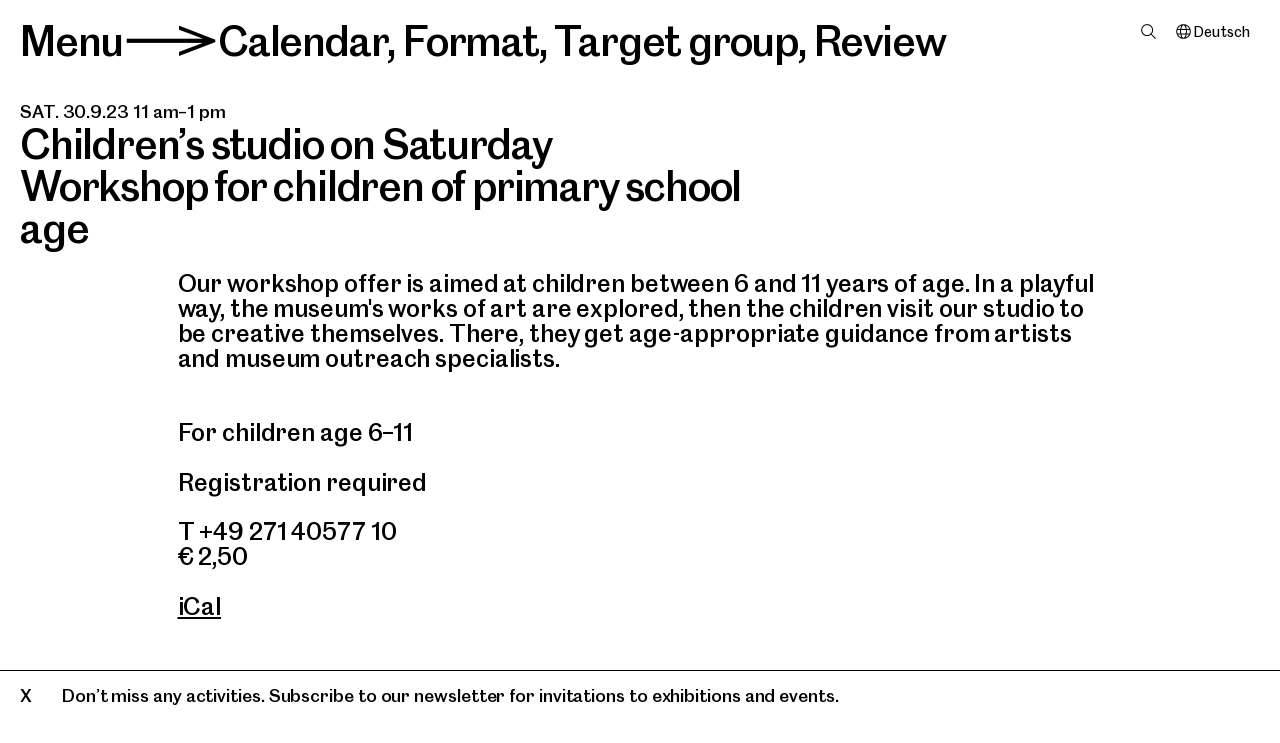

--- FILE ---
content_type: text/html; charset=utf-8
request_url: https://www.mgksiegen.de/en/kalender/6386/children-s-studio-on-saturday
body_size: 6030
content:
<!DOCTYPE html>
<html xmlns="http://www.w3.org/1999/xhtml" xml:lang="en" lang="en" class="font-transform-medium  hide-focus" style="--fontcolor: #000; --bgcolor : #fff;" data-fontweight="medium">
<head>
	<meta http-equiv="Content-Type" content="text/html;charset=utf-8" />
	<meta http-equiv="X-UA-Compatible" content="IE=edge" />
	<meta name="viewport" content="width=device-width, initial-scale=1, maximum-scale=1, minimum-scale=1" />
	<title>Children’s studio on Saturday - Calendar - Museum für Gegenwartskunst Siegen</title>
	<meta name="Description" content="Children’s studio on Saturday // Workshop for children of primary school age  // 30.9.23 // 11 am" />
	<meta name="DC.DESCRIPTION" content="Children’s studio on Saturday // Workshop for children of primary school age  // 30.9.23 // 11 am" />


	<link rel="preload" href="/webfonts/MGKSiegenArrow-Bold.woff2" as="font" crossorigin="anonymous" />
	<link rel="preload" href="/webfonts/MGKSiegenArrow-Bold.woff" as="font" crossorigin="anonymous" />
	<link rel="preload" href="/webfonts/MGKSiegenArrow-SemiBold.woff2" as="font" crossorigin="anonymous" />
	<link rel="preload" href="/webfonts/MGKSiegenArrow-SemiBold.woff" as="font" crossorigin="anonymous" />
	<link rel="preload" href="/webfonts/MGKSiegenArrow-Medium.woff2" as="font" crossorigin="anonymous" />
	<link rel="preload" href="/webfonts/MGKSiegenArrow-Medium.woff" as="font" crossorigin="anonymous" />
	<link rel="preload" href="/webfonts/MGKSiegenArrow-RegularNo2.woff2" as="font" crossorigin="anonymous" />
	<link rel="preload" href="/webfonts/MGKSiegenArrow-RegularNo2.woff" as="font" crossorigin="anonymous" />
	<link rel="preload" href="/webfonts/MGKSiegenArrow-Regular.woff2" as="font" crossorigin="anonymous" />
	<link rel="preload" href="/webfonts/MGKSiegenArrow-Regular.woff" as="font" crossorigin="anonymous" />
	<link rel="preload" href="/webfonts/MGKSiegenArrow-Light.woff2" as="font" crossorigin="anonymous" />
	<link rel="preload" href="/webfonts/MGKSiegenArrow-Light.woff" as="font" crossorigin="anonymous" />

	<link rel="stylesheet" type="text/css" media="all" href="/styles/flickity.css" />
    <link rel="stylesheet" type="text/css" media="all" href="/styles/cbplayer.css" />
    <link rel="stylesheet" type="text/css" media="all" href="/styles/mapbox.css" />
    <link rel="stylesheet" type="text/css" media="all" href="/styles/leaflet-gesture-handling.min.css" />
	<link rel="stylesheet" type="text/css" media="all" href="/styles/main.css?v=20251107155731" />

	<link rel="apple-touch-icon" sizes="180x180" href="/apple-touch-icon.png">
	<link rel="icon" type="image/png" sizes="32x32" href="/favicon-32x32.png">
	<link rel="icon" type="image/png" sizes="16x16" href="/favicon-16x16.png">
	<link rel="manifest" href="/site.webmanifest">
	<link rel="mask-icon" href="/safari-pinned-tab.svg" color="#5bbad5">
	<meta name="msapplication-TileColor" content="#da532c">
	<meta name="theme-color" content="#ffffff">
	<meta property="og:url" content="https://www.mgksiegen.de/en/kalender/6386/children-s-studio-on-saturday" />
	<meta property="og:type" content="article" />
	<meta property="og:title" content="Children’s studio on Saturday - Calendar - Museum für Gegenwartskunst Siegen" />
	<meta name="twitter:card" content="summary_large_image">
	<meta name="twitter:site" content="@MGK_Siegen">
	<meta name="twitter:title" content="Children’s studio on Saturday - Calendar - Museum für Gegenwartskunst Siegen" />
	<meta property="Description" content="Children’s studio on Saturday // Workshop for children of primary school age  // 30.9.23 // 11 am" />
	<meta property="og:description" content="Children’s studio on Saturday // Workshop for children of primary school age  // 30.9.23 // 11 am" />
	<meta name="twitter:description" content="Children’s studio on Saturday // Workshop for children of primary school age  // 30.9.23 // 11 am" />
	<script>document.cookie='resolution='+Math.max(screen.width,screen.height)+("devicePixelRatio" in window ? ","+devicePixelRatio : ",1")+'; path=/';</script>
	<script type="text/javascript">
		var _paq = window._paq || [];
		/* tracker methods like "setCustomDimension" should be called before "trackPageView" */
		_paq.push(['trackPageView']);
		_paq.push(['enableLinkTracking']);
		(function() {
		var u="//stats.mgksiegen.de/";
		_paq.push(['setTrackerUrl', u+'matomo.php']);
		_paq.push(['setSiteId', '1']);
		var d=document, g=d.createElement('script'), s=d.getElementsByTagName('script')[0];
		g.type='text/javascript'; g.async=true; g.defer=true; g.src=u+'matomo.js'; s.parentNode.insertBefore(g,s);
		})();
	</script>
	<!--
		Design by Tim+Tim (https://www.timandtim.com/)
		Technical realization by Systemantics (https://www.systemantics.net/)
	-->
</head>
<body>


	<header class="header">
	
<div class="header__menu font-transformable js-header__menu">
	<span class="header__menu-button js-menu-button" tabindex="0">Menu</span><span class="header__menu-arrow-container">></span><a href="/en/kalender/">Calendar</a>, <span class="header__menu-filter-overlayer js-show-filter-overlayer" data-for="format"  data-font="semibolditalic" tabindex="0">Format</span>, <span class="header__menu-filter-overlayer js-show-filter-overlayer" data-for="zielgruppe"  data-font="medium" tabindex="0">Target group</span>, <span class="header__menu-filter-overlayer js-show-filter-overlayer" data-for="eventreview"  data-font="regular" tabindex="0">Review</span></div>
			<div class="header__pin-right">

			
			
			<div class="header__search">
				<span class="header__search-item js-search-open" data-font="regular"></span>
			</div>

			
			<div class="header__lang">
																											<a href="/de/kalender/6386/children-s-studio-on-saturday" class="header__lang-item" tabindex="-1">Deutsch</a>
			</div>
		</div>
	
						<div
				class="overlayer overlayer--filter overlayer-filter--format overlayer-filter--grey"
				data-id="format">
				<div class="overlayer__close js-overlayer-close fx-scrollbar" tabindex="0">
					X
				</div>

				
<div class="header__menu font-transformable">
	<span class="header__menu-button js-menu-button" tabindex="0">Menu</span><span class="header__menu-arrow-container">></span><a href="/en/kalender/">Calendar</a>, <span class="header__menu-filter-overlayer js-show-filter-overlayer" data-for="format"  data-font="semibolditalic" tabindex="0">Format</span>, <span class="header__menu-filter-overlayer js-show-filter-overlayer" data-for="zielgruppe"  data-font="medium" tabindex="0">Target group</span>, <span class="header__menu-filter-overlayer js-show-filter-overlayer" data-for="eventreview"  data-font="regular" tabindex="0">Review</span></div>
									<ul class="filter-items">
																<li class="filter-item">
					<a href="/en/kalender/?t=3">Public Tour</a>
									</li>
				<li class="filter-item">
					<a href="/en/kalender/?t=4">Lecture</a>
									</li>
				<li class="filter-item">
					<a href="/en/kalender/?t=5">Opening</a>
									</li>
				<li class="filter-item">
					<a href="/en/kalender/?t=9"></a>
									</li>
				<li class="filter-item">
					<a href="/en/kalender/?t=48">Conversation</a>
									</li>
				<li class="filter-item">
					<a href="/en/kalender/?t=49">Performance</a>
									</li>
				<li class="filter-item">
					<a href="/en/kalender/?t=50">Film</a>
									</li>
				<li class="filter-item">
					<a href="/en/kalender/?t=51">Music</a>
									</li>
				<li class="filter-item">
					<a href="/en/kalender/?t=52">Reading</a>
									</li>
				<li class="filter-item">
					<a href="/en/kalender/?t=53">Special Event</a>
									</li>
				<li class="filter-item">
					<a href="/en/kalender/?t=54">Excursion</a>
									</li>
				<li class="filter-item">
					<a href="/en/kalender/?t=6876">Public Guided Tour Collection</a>
									</li>
				<li class="filter-item">
					<a href="/en/kalender/?t=1050">Symposium</a>
									</li>
				<li class="filter-item">
					<a href="/en/kalender/?t=5798">Trainings</a>
									</li>
				<li class="filter-item">
					<a href="/en/kalender/?t=6275">Closing event</a>
									</li>
				<li class="filter-item">
					<a href="/en/kalender/?t=7237">Freundeskreis</a>
									</li>
				<li class="filter-item">
					<a href="/en/kalender/?t=7238">Guided tour by appointment</a>
									</li>
				<li class="filter-item">
					<a href="/en/kalender/?t=7409">Young Circle of Friends</a>
									</li>
				<li class="filter-item">
					<a href="/en/kalender/?t=7828">English public tour</a>
									</li>
				<li class="filter-item">
					<a href="/en/kalender/?t=7829">Public tour in simple language</a>
									</li>
				<li class="filter-item">
					<a href="/en/kalender/?t=7830">Open August</a>
									</li>
					</ul>
							</div>
					<div
				class="overlayer overlayer--filter overlayer-filter--zielgruppe overlayer-filter--white"
				data-id="zielgruppe">
				<div class="overlayer__close js-overlayer-close fx-scrollbar" tabindex="0">
					X
				</div>

				
<div class="header__menu font-transformable">
	<span class="header__menu-button js-menu-button" tabindex="0">Menu</span><span class="header__menu-arrow-container">></span><a href="/en/kalender/">Calendar</a>, <span class="header__menu-filter-overlayer js-show-filter-overlayer" data-for="format"  data-font="semibolditalic" tabindex="0">Format</span>, <span class="header__menu-filter-overlayer js-show-filter-overlayer" data-for="zielgruppe"  data-font="medium" tabindex="0">Target group</span>, <span class="header__menu-filter-overlayer js-show-filter-overlayer" data-for="eventreview"  data-font="regular" tabindex="0">Review</span></div>
									<ul class="filter-items">
																<li class="filter-item">
					<a href="/en/kalender/?a=6">Kids and Family</a>
									</li>
				<li class="filter-item">
					<a href="/en/kalender/?a=7">School and Kita</a>
									</li>
				<li class="filter-item">
					<a href="/en/kalender/?a=55">Youngster</a>
									</li>
				<li class="filter-item">
					<a href="/en/kalender/?a=56">Adults</a>
									</li>
				<li class="filter-item">
					<a href="/en/kalender/?a=1051">Circle of Friends</a>
									</li>
				<li class="filter-item">
					<a href="/en/kalender/?a=7831">Junge Kunstferund*innen</a>
									</li>
					</ul>
							</div>
					<div
				class="overlayer overlayer--filter overlayer-filter--eventreview overlayer-filter--black"
				data-id="eventreview">
				<div class="overlayer__close js-overlayer-close fx-scrollbar" tabindex="0">
					X
				</div>

				
<div class="header__menu font-transformable">
	<span class="header__menu-button js-menu-button" tabindex="0">Menu</span><span class="header__menu-arrow-container">></span><a href="/en/kalender/">Calendar</a>, <span class="header__menu-filter-overlayer js-show-filter-overlayer" data-for="format"  data-font="semibolditalic" tabindex="0">Format</span>, <span class="header__menu-filter-overlayer js-show-filter-overlayer" data-for="zielgruppe"  data-font="medium" tabindex="0">Target group</span>, <span class="header__menu-filter-overlayer js-show-filter-overlayer" data-for="eventreview"  data-font="regular" tabindex="0">Review</span></div>
									<ul class="filter-items">
																<li class="filter-item">
					<a href="/en/kalender/">All years</a>
									</li>
				<li class="filter-item">
					<a href="/en/kalender/?r=2026">2026</a>
									</li>
				<li class="filter-item">
					<a href="/en/kalender/?r=2025">2025</a>
									</li>
				<li class="filter-item">
					<a href="/en/kalender/?r=2024">2024</a>
									</li>
				<li class="filter-item">
					<a href="/en/kalender/?r=2023">2023</a>
									</li>
				<li class="filter-item">
					<a href="/en/kalender/?r=2022">2022</a>
									</li>
				<li class="filter-item">
					<a href="/en/kalender/?r=2021">2021</a>
									</li>
				<li class="filter-item">
					<a href="/en/kalender/?r=2020">2020</a>
									</li>
					</ul>
							</div>
			

	<div class="overlayer overlayer--menu">
		<div class="overlayer__close js-overlayer-close fx-scrollbar" tabindex="0">
			X
		</div>

		<ul class="navigation__list">
	<li class="navigation__item" style="z-index:6">
		<a href="/en/"><span class="logo-mgk">MGK</span><span class="logo-siegen">Siegen</span></a>
	</li>

					<li class="navigation__item" style="z-index:5">
				<span class="navigation__item-clickable js-navigation__item-clickable" tabindex="0">Visit</span>

				<ul class="navigation__sublist">
					<li class="navigation__subitem">
						<a href="/en/besuch/2/plan-your-visit">Plan your visit</a>
					</li>
					<li class="navigation__subitem">
						<a href="/en/besuch/34/restaurants">Restaurants</a>
					</li>
					<li class="navigation__subitem">
						<a href="/en/shop/">Shop</a>
					</li>
				</ul>
			</li>

	<li class="navigation__item navigation__item--active"
		style="z-index:4">
		<span class="navigation__item-clickable js-navigation__item-clickable" tabindex="0">Program</span>

		<ul class="navigation__sublist">

			<li class="navigation__subitem">
				<a href="/en/ausstellungen/">Exhibitions</a>
			</li>

			<li class="navigation__subitem navigation__subitem--active">
				<a href="/en/kalender/">Calendar</a>
			</li>
			<li class="navigation__subitem">
				<a href="/en/angebote/">Offers</a>
			</li>
		</ul>
	</li>

	<li class="navigation__item" style="z-index:3">
		<a href="/en/sammlung/" class="navigation__item-clickable">Collection</a>

			</li>

					<li class="navigation__item" style="z-index:2">
				<span class="navigation__item-clickable js-navigation__item-clickable" tabindex="0">Museum</span>

				<ul class="navigation__sublist">
					<li class="navigation__subitem">
						<a href="/en/museum/1100/about-us">About us</a>
					</li>
					<li class="navigation__subitem">
						<a href="/en/museum/24/research">Research</a>
					</li>
					<li class="navigation__subitem">
						<a href="/en/museum/25/engagement">Engagement</a>
					</li>
					<li class="navigation__subitem">
						<a href="/en/museum/26/team">Team</a>
					</li>
				</ul>
			</li>

	<li class="navigation__item" style="z-index:1">
		<a href="/en/entdecken/">Explore</a>
	</li>
</ul>
	<ul class="navigation__list navigation__list--small">
		<li class="navigation__item">
			<span class="navigation__item-clickable js-search-open navigation__item-search" data-font="regular">Search</span>
		</li>
		<li class="navigation__item">
			<a href="/en/presse/">Press</a>
		</li>
		<li class="navigation__item cart-item"><a
		href="/en/cart">Cart&nbsp;()</a></span>
		</li>
	</ul>

	<ul class="navigation__list navigation__list--small">
																																						

									<li class="navigation__item">
												<a href="/de/kalender/6386/children-s-studio-on-saturday" class="navigation-lang">Deutsch</a>
		</li>

		<li class="navigation__item">
													<a href="/en/kalender/6386/children-s-studio-on-saturday" class="navigation-lang navigation-lang--selected">English</a>
		</li>

					<li class="navigation__item">
				<a href="/languages/1491/leichte-sprache/" class="navigation-lang">Leichte Sprache</a>
			</li>
					<li class="navigation__item">
				<a href="/languages/1361/espanol/" class="navigation-lang">Español</a>
			</li>
					<li class="navigation__item">
				<a href="/languages/1323/francais/" class="navigation-lang">Français</a>
			</li>
					<li class="navigation__item">
				<a href="/languages/1291/nederlands/" class="navigation-lang">Nederlands</a>
			</li>
					<li class="navigation__item">
				<a href="/languages/1372/turkce/" class="navigation-lang">Türkçe</a>
			</li>
					<li class="navigation__item navigation__item--ar">
				<a href="/languages/1383/n-a/" class="navigation-lang">عربى</a>
			</li>
			</ul>

	<ul class="navigation__list-buttons">
		<li class="navigation__item">
			<a href="https://tickets.mgksiegen.de/en/" class="ticket-button">Tickets</a>		</li>
	</ul>
	</div>

	<div class="overlayer overlayer--search">
		<div class="overlayer__close js-overlayer-close fx-scrollbar" tabindex="0">
			X
		</div>

		
<div class="header__menu font-transformable">
	<span class="header__menu-button js-menu-button" tabindex="0">Menu</span><span class="header__menu-arrow-container">></span><a href="/en/kalender/">Calendar</a>, <span class="header__menu-filter-overlayer js-show-filter-overlayer" data-for="format"  data-font="semibolditalic" tabindex="0">Format</span>, <span class="header__menu-filter-overlayer js-show-filter-overlayer" data-for="zielgruppe"  data-font="medium" tabindex="0">Target group</span>, <span class="header__menu-filter-overlayer js-show-filter-overlayer" data-for="eventreview"  data-font="regular" tabindex="0">Review</span></div>
		<form action="/en/suche" method="get" id="checkout-form"
			class="overlayer__search-form js-search-form "
			autocomplete="off">

			<div class="overlayer__search-form-inner">
				<div class="wrap-input">
					<label for="search_1" class="input-label">Search</label>
					<input id="search_1" type="text" name="q" class="input js-focus" value=""
						placeholder="Search">
				</div>

				<button type="sumbit" class="button-checkout shop-button">OK</button>
			</div>
		</form>

		<div class="overlayer__search">
			<div class="overlayer__search-results"></div>
		</div>
	</div>

	<div class="overlayer overlayer--newsletter">
		<div class="overlayer__close js-overlayer-close fx-scrollbar" tabindex="0">
			X
		</div>

		
<div class="header__menu font-transformable">
	<span class="header__menu-button js-menu-button" tabindex="0">Menu</span><span class="header__menu-arrow-container">></span><span class="header__menu-filter-overlayer">Newsletter</span></div>
		<div class="overlayer__newsletter">
			<form
				action="https://eu2.cleverreach.com/f/252951-252021/wcs/"
				method="post" target="_blank" class="form-newsletter">
				<div class="form-newsletter__text">
					Don't miss any activities at the MGKSiegen! The free monthly newsletter will keep you up to date on our current exhibitions, special events, and education programs.
				</div>

				<div class="form-newsletter__input-wrap">
					<input type="text" name="1084769" placeholder="First name"
						class="form-newsletter__input font-transformable">
					<input type="text" name="1084770" placeholder="Last name"
						class="form-newsletter__input font-transformable">
					<input type="text" name="email" placeholder="Email*"
						class="form-newsletter__input font-transformable">
				</div>

				<div class="form-newsletter__checkbox-wrap">
					<input id="01" type="checkbox" name="1086560[]" value="Monthly"
						class="form-newsletter__checkbox" checked>
					<label for="01" class="form-newsletter__checkbox-label">
						Monthly
					</label>
				</div>

				<div class="form-newsletter__checkbox-wrap">
					<input id="02" type="checkbox" name="1086560[]" value="Events"
						class="form-newsletter__checkbox">
					<label for="02" class="form-newsletter__checkbox-label">
						Events
					</label>
				</div>

				<div class="form-newsletter__checkbox-wrap">
					<input id="03" type="checkbox" name="1086560[]" value="Education"
						class="form-newsletter__checkbox">
					<label for="03" class="form-newsletter__checkbox-label">
						Education
					</label>
				</div>

				<div class="form-newsletter__info">
					By registering, you give the MGKSiegen permission to use your email address for the purpose of sending you the newsletter and confirm that you have read our data policy. After submitting your email address, you will receive an email containing a confirmation link.
				</div>

				<button type="submit" class="form-newsletter__button font-transformable">Subscribe</button>

			</form>
		</div>
	</div>
</header>

<div class="header__gradient"></div>


	<main class="main">

		<div class="content content--article" id="content">

			<article class="article">
								<div class="article__header font-transformable article__header--short">
																	<div class="article__event-meta">
															SAT. 30.9.23
														11 am&ndash;1 pm
						</div>

													<div class="article__event-meta">
																																</div>
											
					<h1>Children’s studio on Saturday</h1>
											<h2>Workshop for children of primary school age </h2>
					
									</div>

				<div class="article__text font-transformable">
						<p>Our workshop offer is aimed at children between 6 and 11 years of age. In a playful way, the museum's works of art are explored, then the children visit our studio to be creative themselves. There, they get age-appropriate guidance from artists and museum outreach specialists.</p>

<p><br />
For children age 6–11</p>

<p>Registration required&nbsp;</p>

<p>T +49 271 40577 10<br />
€ 2,50</p>
<p><a href="/en/kalender/6386/children-s-studio-on-saturday.ics">iCal</a></p>


													
					
									</div>
			</article>

		</div>

	</main>


	<footer class="footer">

	<h1 class="ac-outside">footer navigation</h1>

	<div class="footer__columns">
		<div class="footer__column footer__column--wide">
			<h2>Museum für Gegenwartskunst Siegen</h2>
			<p>Unteres Schloss 1<br>
			57072 Siegen</p>

			<p>T 0271 405 77 10 <br>
			<a href="mailto:info@mgksiegen.de">info@mgksiegen.de</a></p>

			<p class="show-on-tablet">
				<a href="https://www.facebook.com/MGK.Siegen">Facebook</a><br>
				<a href="https://www.instagram.com/mgksiegen/">Instagram</a><br>
				<a href="https://www.youtube.com/channel/UC1DgijRMLuf2lYs5qSW1bbA">YouTube</a>
				<br><span class="footer__newsletter js-newsletter-open">Newsletter</span>
			</p>
			<p class="show-on-tablet">
                <a href="/en/presse/">Press</a>
                <br>
                <a href="/en/info/46/imprint">Imprint</a> and
			 	<a href="/en/info/45/data-protection">Data Protection</a>
			</p>
		</div>

		<div class="footer__column footer__column--placeholder footer__column--small"></div>

		<div class="footer__column">
			Open tomorrow around 11 am <br><span class="openingtimes-space">MON.</span>Closed<br><span class="openingtimes-space">TUE.</span>11 am&ndash;6 pm<br><span class="openingtimes-space">WED.</span>11 am&ndash;6 pm<br><span class="openingtimes-space">THU.</span>11 am&ndash;8 pm<br><span class="openingtimes-space">FRI.</span>11 am&ndash;6 pm<br><span class="openingtimes-space">SAT.</span>11 am&ndash;6 pm<br><span class="openingtimes-space">SUN.</span>11 am&ndash;6 pm<br>

		</div>

		<div class="footer__column hide-on-tablet">
			<p>
				<a href="https://www.facebook.com/MGK.Siegen">Facebook</a><br>
				<a href="https://www.instagram.com/mgksiegen/">Instagram</a><br>
				<a href="https://www.youtube.com/channel/UC1DgijRMLuf2lYs5qSW1bbA">YouTube</a>
				<br><span class="footer__newsletter js-newsletter-open">Newsletter</span>
			</p>

			<p>
				<a href="/en/presse/">Press</a>

				<br><a href="/en/info/46/imprint">Imprint</a> and
			 	<a href="/en/info/45/data-protection">Data Protection</a>
			</p>
		</div>
	</div>
</footer>


<div class="font-preload">
			<div class="font-preload-semibolditalic">ab</div>
			<div class="font-preload-medium">ab</div>
			<div class="font-preload-regular">ab</div>
	</div>

	<div class="banner-note">
		<div class="banner-note__hide js-banner-note-hide"></div><span class="js-newsletter-open">Don’t miss any activities. Subscribe to our newsletter for invitations to exhibitions and events.</span>
	</div>



	<script> function loadjQuery(e,t){var n=document.createElement("script");n.setAttribute("src",e);n.onload=t;n.onreadystatechange=function(){if(this.readyState=="complete"||this.readyState=="loaded")t()};document.getElementsByTagName("head")[0].appendChild(n)}function main(){ var $cr=jQuery.noConflict();var old_src;$cr(document).ready(function(){$cr(".cr_form").submit(function(){$cr(this).find('.clever_form_error').removeClass('clever_form_error');$cr(this).find('.clever_form_note').remove();$cr(this).find(".musthave").find('input, textarea').each(function(){if(jQuery.trim($cr(this).val())==""||($cr(this).is(':checkbox'))||($cr(this).is(':radio'))){if($cr(this).is(':checkbox')||($cr(this).is(':radio'))){if(!$cr(this).parent().find(":checked").is(":checked")){$cr(this).parent().addClass('clever_form_error')}}else{$cr(this).addClass('clever_form_error')}}});if($cr(this).attr("action").search(document.domain)>0&&$cr(".cr_form").attr("action").search("wcs")>0){var cr_email=$cr(this).find('input[name=email]');var unsub=false;if($cr("input['name=cr_subunsubscribe'][value='false']").length){if($cr("input['name=cr_subunsubscribe'][value='false']").is(":checked")){unsub=true}}if(cr_email.val()&&!unsub){$cr.ajax({type:"GET",url:$cr(".cr_form").attr("action").replace("wcs","check_email")+$cr(this).find('input[name=email]').val(),success:function(data){if(data){cr_email.addClass('clever_form_error').before("<div class='clever_form_note cr_font'>"+data+"</div>");return false}},async:false})}var cr_captcha=$cr(this).find('input[name=captcha]');if(cr_captcha.val()){$cr.ajax({type:"GET",url:$cr(".cr_form").attr("action").replace("wcs","check_captcha")+$cr(this).find('input[name=captcha]').val(),success:function(data){if(data){cr_captcha.addClass('clever_form_error').after("<div class='clever_form_note cr_font'>"+data+"</div>");return false}},async:false})}}if($cr(this).find('.clever_form_error').length){return false}return true});$cr('input[class*="cr_number"]').change(function(){if(isNaN($cr(this).val())){$cr(this).val(1)}if($cr(this).attr("min")){if(($cr(this).val()*1)<($cr(this).attr("min")*1)){$cr(this).val($cr(this).attr("min"))}}if($cr(this).attr("max")){if(($cr(this).val()*1)>($cr(this).attr("max")*1)){$cr(this).val($cr(this).attr("max"))}}});old_src=$cr("div[rel='captcha'] img:not(.captcha2_reload)").attr("src");if($cr("div[rel='captcha'] img:not(.captcha2_reload)").length!=0){captcha_reload()}});function captcha_reload(){var timestamp=new Date().getTime();$cr("div[rel='captcha'] img:not(.captcha2_reload)").attr("src","");$cr("div[rel='captcha'] img:not(.captcha2_reload)").attr("src",old_src+"?t="+timestamp);return false} } if(typeof jQuery==="undefined"){loadjQuery("//ajax.googleapis.com/ajax/libs/jquery/1.4.2/jquery.min.js",main)}else{main()} </script>

	<script>
		window.lazySizesConfig = {
			lazyClass: 'js-lazyload'
		};
	</script>
	<script src="/scripts/lazysizes.min.js"></script>

	<script src="/scripts/webfontloader.js"></script>
	<script>
		WebFont.load({
  			custom: {
  				families: ['CaslonDoric', 'MGKSiegenArrow'],
			    testStrings: {
			      'My Font': '\uE003\uE005'
			    }
  			},
  			active: function() {

  				setTimeout(function(){
  					var menu = document.getElementsByClassName('js-header__menu');

					if(menu.length && !document.getElementsByClassName('overlayer--active').length){
						var lines = Math.round((menu[0].offsetHeight - parseInt(window.getComputedStyle(menu[0], null).getPropertyValue('padding-top')) + parseInt(window.getComputedStyle(menu[0], null).getPropertyValue('padding-bottom'))) / parseFloat(window.getComputedStyle(menu[0], null).getPropertyValue('line-height')));
						document.getElementsByTagName('html')[0].classList.add("header-lines-" + lines);
					}
  				}, 300);
  			},
  		});
	</script>

	<script type="text/javascript" src="/scripts/combined.js?v=20240319142906"></script>
</body>
</html>


--- FILE ---
content_type: text/css
request_url: https://www.mgksiegen.de/styles/main.css?v=20251107155731
body_size: 13527
content:
html,body,div,span,applet,object,iframe,h1,h2,h3,h4,h5,h6,p,blockquote,pre,a,abbr,acronym,address,big,cite,code,del,dfn,em,img,ins,kbd,q,s,samp,small,strike,strong,sub,sup,tt,var,b,u,i,center,dl,dt,dd,ol,ul,li,fieldset,form,label,legend,table,caption,tbody,tfoot,thead,tr,th,td,article,aside,canvas,details,embed,figure,figcaption,footer,header,hgroup,menu,nav,output,ruby,section,summary,time,mark,audio,video{margin:0;padding:0;border:0;font-size:100%;font:inherit;vertical-align:baseline}article,aside,details,figcaption,figure,footer,header,hgroup,menu,nav,section{display:block}body{line-height:1}ol,ul{list-style:none}blockquote,q{quotes:none}blockquote:before,blockquote:after,q:before,q:after{content:'';content:none}table{border-collapse:collapse;border-spacing:0}@font-face{font-family:"CaslonDoric";font-weight:300;font-style:normal;src:url("../webfonts/CaslonDoric-Light-Web.woff2") format("woff2"),url("../webfonts/CaslonDoric-Light-Web.woff") format("woff")}@font-face{font-family:"CaslonDoric";font-weight:300;font-style:italic;src:url("../webfonts/CaslonDoric-LightItalic-Web.woff2") format("woff2"),url("../webfonts/CaslonDoric-LightItalic-Web.woff") format("woff")}@font-face{font-family:"CaslonDoric";font-weight:normal;font-style:normal;src:url("../webfonts/CaslonDoric-Regular-Web.woff2") format("woff2"),url("../webfonts/CaslonDoric-Regular-Web.woff") format("woff")}@font-face{font-family:"CaslonDoric";font-weight:normal;font-style:italic;src:url("../webfonts/CaslonDoric-RegularItalic-Web.woff2") format("woff2"),url("../webfonts/CaslonDoric-RegularItalic-Web.woff") format("woff")}@font-face{font-family:"CaslonDoric";font-weight:450;font-style:normal;src:url("../webfonts/CaslonDoric-RegularNo2-Web.woff2") format("woff2"),url("../webfonts/CaslonDoric-RegularNo2-Web.woff") format("woff")}@font-face{font-family:"CaslonDoric";font-weight:450;font-style:italic;src:url("../webfonts/CaslonDoric-RegularNo2Italic-Web.woff2") format("woff2"),url("../webfonts/CaslonDoric-RegularNo2Italic-Web.woff") format("woff")}@font-face{font-family:"CaslonDoric";font-weight:500;font-style:normal;src:url("../webfonts/CaslonDoric-Medium-Web.woff2") format("woff2"),url("../webfonts/CaslonDoric-Medium-Web.woff") format("woff")}@font-face{font-family:"CaslonDoric";font-weight:500;font-style:italic;src:url("../webfonts/CaslonDoric-MediumItalic-Web.woff2") format("woff2"),url("../webfonts/CaslonDoric-MediumItalic-Web.woff") format("woff")}@font-face{font-family:"CaslonDoric";font-weight:600;font-style:normal;src:url("../webfonts/CaslonDoric-Semibold-Web.woff2") format("woff2"),url("../webfonts/CaslonDoric-Semibold-Web.woff") format("woff")}@font-face{font-family:"CaslonDoric";font-weight:600;font-style:italic;src:url("../webfonts/CaslonDoric-SemiboldItalic-Web.woff2") format("woff2"),url("../webfonts/CaslonDoric-SemiboldItalic-Web.woff") format("woff")}@font-face{font-family:"CaslonDoric";font-weight:700;font-style:normal;src:url("../webfonts/CaslonDoric-Bold-Web.woff2") format("woff2"),url("../webfonts/CaslonDoric-Bold-Web.woff") format("woff")}@font-face{font-family:"CaslonDoric";font-weight:700;font-style:italic;src:url("../webfonts/CaslonDoric-BoldItalic-Web.woff2") format("woff2"),url("../webfonts/CaslonDoric-BoldItalic-Web.woff") format("woff")}@font-face{font-family:"Amiri";font-style:normal;font-weight:500;src:url("../webfonts/amiri-v13-arabic-700.woff2") format("woff2"),url("../webfonts/amiri-v13-arabic-700.woff") format("woff")}@font-face{font-family:"MGKSiegenArrow";font-weight:700;font-style:normal;src:url("../webfonts/MGKSiegenArrow-Bold.woff2") format("woff2"),url("../webfonts/MGKSiegenArrow-Bold.woff") format("woff")}@font-face{font-family:"MGKSiegenArrow";font-weight:600;font-style:normal;src:url("../webfonts/MGKSiegenArrow-SemiBold.woff2") format("woff2"),url("../webfonts/MGKSiegenArrow-SemiBold.woff") format("woff")}@font-face{font-family:"MGKSiegenArrow";font-weight:500;font-style:normal;src:url("../webfonts/MGKSiegenArrow-Medium.woff2") format("woff2"),url("../webfonts/MGKSiegenArrow-Medium.woff") format("woff")}@font-face{font-family:"MGKSiegenArrow";font-weight:450;font-style:normal;src:url("../webfonts/MGKSiegenArrow-RegularNo2.woff2") format("woff2"),url("../webfonts/MGKSiegenArrow-RegularNo2.woff") format("woff")}@font-face{font-family:"MGKSiegenArrow";font-weight:normal;font-style:normal;src:url("../webfonts/MGKSiegenArrow-Regular.woff2") format("woff2"),url("../webfonts/MGKSiegenArrow-Regular.woff") format("woff")}@font-face{font-family:"MGKSiegenArrow";font-weight:300;font-style:normal;src:url("../webfonts/MGKSiegenArrow-Light.woff2") format("woff2"),url("../webfonts/MGKSiegenArrow-Light.woff") format("woff")}:root{--space-top:20px;--space-bottom:20px;--space-left:20px;--space-right:20px}img{display:block}a{text-decoration:none;color:inherit}.no-touch a:not(.current-exhibition__image):hover{opacity:.5}.no-touch figure a:hover{opacity:1 !important}html{font-family:"CaslonDoric","Amiri",Helvetica,Arial,sans-serif;font-size:22px;font-feature-settings:"ss03", "ss04", "ss05";-webkit-font-smoothing:antialiased;-moz-osx-font-smoothing:grayscale;overflow-y:scroll;word-wrap:break-word;-webkit-text-size-adjust:100%;box-sizing:border-box}@media (max-width: 1000px){html{font-size:17px}}@media (max-width: 1000px){html{font-size:12px}}*,*:before,*:after{box-sizing:inherit}body{position:relative;line-height:1.0363}button,input{font-family:"CaslonDoric","Amiri",Helvetica,Arial,sans-serif}em{font-style:italic}.custom-colors body{background-color:var(--bgcolor);color:var(--fontcolor)}.custom-colors .main{background-color:var(--bgcolor)}.custom-colors .header__gradient{box-shadow:0 0 1.8rem 3.2rem var(--bgcolor)}.font-preload-light{font-weight:300}.font-preload-lightitalic{font-weight:300;font-style:italic}.font-preload-semibold{font-weight:600}.font-preload-semibolditalic{font-weight:600;font-style:italic}.font-preload-bold{font-weight:700}.font-preload-bolditalic{font-weight:700;font-style:italic}.font-preload-regular{font-weight:normal}.font-preload-regularitalic{font-weight:normal;font-style:italic}.font-preload{position:absolute;left:-9999px;top:0}.font-transform-light,.font-transform-lightitalic{font-weight:300}.font-transform-light .font-transformable,.font-transform-lightitalic .font-transformable{font-weight:300}.font-transform-light .font-transformable h1,.font-transform-lightitalic .font-transformable h1,.font-transform-light .font-transformable h2,.font-transform-lightitalic .font-transformable h2,.font-transform-light .font-transformable .text-large,.font-transform-lightitalic .font-transformable .text-large{font-weight:300}.font-transform-lightitalic{font-style:italic}.font-transform-medium,.font-transform-mediumitalic{font-weight:500}.font-transform-medium .font-transformable,.font-transform-mediumitalic .font-transformable{font-weight:500}.font-transform-medium .font-transformable h1,.font-transform-mediumitalic .font-transformable h1,.font-transform-medium .font-transformable h2,.font-transform-mediumitalic .font-transformable h2,.font-transform-medium .font-transformable .text-large,.font-transform-mediumitalic .font-transformable .text-large{font-weight:500}.font-transform-mediumitalic{font-style:italic}.font-transform-semibold,.font-transform-semibolditalic{font-weight:600}.font-transform-semibold .font-transformable,.font-transform-semibolditalic .font-transformable{font-weight:600}.font-transform-semibold .font-transformable h1,.font-transform-semibolditalic .font-transformable h1,.font-transform-semibold .font-transformable h2,.font-transform-semibolditalic .font-transformable h2,.font-transform-semibold .font-transformable .text-large,.font-transform-semibolditalic .font-transformable .text-large{font-weight:600}.font-transform-semibolditalic{font-style:italic}.font-transform-bold,.font-transform-bolditalic{font-weight:700}.font-transform-bold .font-transformable,.font-transform-bolditalic .font-transformable{font-weight:700}.font-transform-bold .font-transformable h1,.font-transform-bolditalic .font-transformable h1,.font-transform-bold .font-transformable h2,.font-transform-bolditalic .font-transformable h2,.font-transform-bold .font-transformable .text-large,.font-transform-bolditalic .font-transformable .text-large{font-weight:700}.font-transform-bolditalic{font-style:italic}.font-transform-regular{font-weight:normal}.font-transform-regular .font-transformable{font-weight:normal}.font-transform-regular .font-transformable h1,.font-transform-regular .font-transformable h2,.font-transform-regular .font-transformable .text-large{font-weight:normal}.font-transform-simple{font-weight:450}.font-transform-simple .font-transformable{font-weight:450}.font-transform-simple .font-transformable h1,.font-transform-simple .font-transformable h2,.font-transform-simple .font-transformable .text-large{font-weight:450}.font-transform-simple .format-text,.font-transform-simple .format-text .text-large,.font-transform-simple .text__column .block--wide{font-size:1.818181rem;line-height:1.05;letter-spacing:-0.03em}@media (max-width: 1000px){.font-transform-simple .format-text,.font-transform-simple .format-text .text-large,.font-transform-simple .text__column .block--wide{font-size:28px;line-height:1.2142}}.ac-outside{position:absolute;left:-9999px;opacity:0}.clickable-block{cursor:pointer;-moz-user-select:-moz-none;-ms-user-select:none;-webkit-user-select:none;user-select:none}.main{padding-bottom:260px;min-height:100vh;padding-left:var(--space-left);padding-right:var(--space-right);margin-top:calc(var(--space-top) + 3.8rem);background-color:#fff}.header{zoom:1;opacity:0;position:fixed;top:0;left:var(--space-left);width:calc(100% - 30px);z-index:200;pointer-events:none}.header:before,.header:after{content:"";display:table}.header:after{clear:both}.header>.header__menu,.header>.header__pin-right{-moz-transition:opacity 300ms ease;-o-transition:opacity 300ms ease;-webkit-transition:opacity 300ms ease;transition:opacity 300ms ease;padding-bottom:5px;opacity:1;pointer-events:auto}.header>.header__menu{padding-top:var(--space-left)}.wf-active .header{opacity:1}.header-hide .header>.header__menu,.header-hide .header>.header__pin-right{pointer-events:none !important;opacity:0 !important}.header-hide .header__gradient{pointer-events:none;opacity:0}.header-lines-2 .main{margin-top:calc(var(--space-top) + 5.59091rem)}.header-lines-2 .header__gradient{box-shadow:0 0 1.8rem 6rem #fff}.header-lines-2.custom-colors .header__gradient{box-shadow:0 0 1.8rem 6rem var(--bgcolor)}.header-lines-3 .main{margin-top:calc(var(--space-top) + 7.45455rem)}.header-lines-3 .header__gradient{box-shadow:0 0 1.8rem 7.8rem #fff}.header-lines-3.custom-colors .header__gradient{box-shadow:0 0 1.8rem 7.8rem var(--bgcolor)}.header__cart{margin-right:10px}.main,.banner-note{opacity:0}.header-lines-1 .main,.header-lines-1 .banner-note,.header-lines-2 .main,.header-lines-2 .banner-note,.header-lines-3 .main,.header-lines-3 .banner-note,.header-lines-4 .main,.header-lines-4 .banner-note,.header-lines-5 .main,.header-lines-5 .banner-note{opacity:1}.header__gradient{-moz-transition:opacity 300ms ease;-o-transition:opacity 300ms ease;-webkit-transition:opacity 300ms ease;transition:opacity 300ms ease;position:fixed;top:-1px;left:0;width:100%;height:1px;opacity:1;box-shadow:0 0 1.8rem 3.2rem #fff;z-index:10}.disable-scroll .header__gradient{display:none}.logo-mgk{letter-spacing:-0.04em}.logo-siegen{letter-spacing:-0.03em}.header__pin-right{font-weight:450;font-size:0.6333rem;line-height:1.1578;font-style:normal;padding-top:24px;position:fixed;right:30px;top:0;display:flex;z-index:101}@media (max-width: 1000px){.header__pin-right{font-size:12px;line-height:1.166667}}.header__menu{font-size:1.818181rem;line-height:1.05;letter-spacing:-0.03em;width:calc(100% - 150px);word-wrap:normal}@media (max-width: 1000px){.header__menu{font-size:28px;line-height:1.07143}}.html-show-logo .header__menu:not(.header__menu--logo){opacity:0}.html-show-logo .header__menu.header__menu--logo{pointer-events:all;opacity:1}.header__menu.header__menu--logo{pointer-events:none;position:absolute;left:0;opacity:0;z-index:2}.header__logo-container{cursor:pointer;-moz-user-select:-moz-none;-ms-user-select:none;-webkit-user-select:none;user-select:none;display:flex}.no-touch .header__logo-container:hover{opacity:.5}.header__menu-arrow-container{font-family:"MGKSiegenArrow";line-height:0.8em;font-style:normal !important}.header__menu-newsletter{cursor:pointer;-moz-user-select:-moz-none;-ms-user-select:none;-webkit-user-select:none;user-select:none}.page-overlayer,.overlayer{display:none;color:#000;overflow-y:scroll;background-color:#fff;position:fixed;padding-top:var(--space-top);padding-left:var(--space-left);padding-right:var(--space-right);padding-bottom:var(--space-bottom);top:0;left:0;right:0;bottom:0;z-index:1000;-webkit-overflow-scrolling:touch}.is-marker-preview .page-overlayer{display:block}.overlayer--filter{background-color:#ccc}.overlayer--active{display:block;pointer-events:auto}.page-home .overlayer--active .header__menu{opacity:1;pointer-events:all}.header__menu-button{cursor:pointer;-moz-user-select:-moz-none;-ms-user-select:none;-webkit-user-select:none;user-select:none;position:relative;z-index:1}.no-touch .header__menu-button:hover{opacity:.5}.overlayer__close{font-size:1.818181rem;line-height:1.05;letter-spacing:-0.03em;cursor:pointer;-moz-user-select:-moz-none;-ms-user-select:none;-webkit-user-select:none;user-select:none;letter-spacing:0.07em;width:0.9em;text-align:right;position:fixed;right:var(--space-right);top:0;margin-top:var(--space-top);z-index:100}@media (max-width: 1000px){.overlayer__close{font-size:28px;line-height:1.07143}}.no-touch .overlayer__close:hover{opacity:.5}.overlayer-filter--discover{background-color:rgba(255,255,255,0.75)}.header__overlayer-filter{display:none}.overlayer-filter--grey{background-color:#ccc}.overlayer-filter--white{background-color:#fff}.overlayer-filter--black{background-color:#000;color:#fff}.overlayer-filter--black a{color:#fff}.overlayer-filter--time,.overlayer-filter--kategorie,.overlayer-filter--eventreview{background-color:#000;color:#fff}.overlayer-filter--time a,.overlayer-filter--kategorie a,.overlayer-filter--eventreview a{color:#fff}.overlayer-filter--time .filter-items,.overlayer-filter--kategorie .filter-items,.overlayer-filter--eventreview .filter-items{font-feature-settings:"ss03", "ss04", "ss05", "tnum" 1;-webkit-font-feature-settings:"ss03", "ss04", "ss05", "tnum" 1}.overlayer-filter--medium{background-color:#fff}.header__overlayer-filter--active{display:block}.disable-scroll{height:100%;overflow:hidden}.disable-scroll .header__pin-right{display:none}.header__menu-filter-overlayer{cursor:pointer;-moz-user-select:-moz-none;-ms-user-select:none;-webkit-user-select:none;user-select:none}.no-touch .header__menu-filter-overlayer:hover{opacity:.5}.filter-items{font-size:1.818181rem;line-height:1.05;letter-spacing:-0.03em;text-align:center;position:relative;width:100%}@media (max-width: 1000px){.filter-items{font-size:28px;line-height:1.07143}}.filter-items+.filter-items{margin-top:1.86667rem}.filter-item--selected a:before{content:"X"}.filter-active{height:100%;overflow:hidden}.header__lang{margin-left:20px}.header__lang-item{padding-left:17px;position:relative}.header__lang-item:before{content:"";background-image:url("../elements/MGKSiegen-world.svg");display:inline-block;position:absolute;left:0;top:1px;height:15px;width:15px}.header__simple{margin-left:10px}.navigation{font-size:1.818181rem;line-height:1.05;letter-spacing:-0.03em;float:left}@media (max-width: 1000px){.navigation{font-size:28px;line-height:1.07143}}.navigation--visibile{transform-origin:0 0;position:fixed;top:25px;left:var(--space-left);z-index:100}.navigation--placeholder{opacity:0;pointer-events:none}.navigation__list{font-size:1.818181rem;line-height:1.05;letter-spacing:-0.03em}@media (max-width: 1000px){.navigation__list{font-size:28px;line-height:1.07143}}.navigation__list+.navigation__list--small{margin-top:2rem}.navigation__list--small{font-size:0.77272rem;line-height:1.11766;letter-spacing:-0.005em}@media (max-width: 1000px){.navigation__list--small{font-size:17px}}.navigation__list--small+.navigation__list--small{margin-top:.81818rem}.navigation__sublist{display:none;margin-left:1.16667rem}.navigation__item{position:relative}.navigation__item--ar{margin-top:-4px}.navigation__item-search{position:relative;padding-left:17px}.navigation__item-search:before{content:"";background-image:url("../elements/MGKSiegen-Search.svg");background-repeat:no-repeat;display:inline-block;position:absolute;left:0;top:3px;height:15px;width:15px}.navigation__item--active .navigation__sublist{display:block}.navigation__filter-item--selected a:before{content:"X";display:inline-block}.navigation__item-clickable{cursor:pointer;-moz-user-select:-moz-none;-ms-user-select:none;-webkit-user-select:none;user-select:none}.no-touch .navigation__item-clickable:hover{opacity:.5}.navigation-lang--selected{position:relative;padding-left:17px}.navigation-lang--selected:before{content:"";background-image:url("../elements/MGKSiegen-world.svg");background-repeat:no-repeat;display:inline-block;position:absolute;left:0;top:3px;height:15px;width:15px}.content--homepage{margin-bottom:8.95455rem}.homeitem:not(.exhibition__group)+.homeitem{margin-top:4.04545rem}.homeitem.exhibition__group+.homeitem{margin-top:1.90909rem}.homeitem--portrait{display:grid;grid-template-columns:repeat(8, calc((12.5% - 20px) + 2.5px));grid-column-gap:20px}.homeitem--portrait .homeitem__image{grid-column:span 4}.homeitem__title,.homeitem__date{font-size:1.818181rem;line-height:1.05;letter-spacing:-0.03em}@media (max-width: 1000px){.homeitem__title,.homeitem__date{font-size:28px;line-height:1.07143}}.homeitem__title{hyphens:auto}.homeitem__title a:after{content:"  ";position:absolute;top:0;left:0;opacity:0}.homeitem__left{grid-column:span 2;margin-top:-.23333rem}.homeitem__image{position:relative}.homeitem__top+.homeitem__image{margin-top:1.13636rem}.homecolumns{display:grid;grid-template-columns:repeat(8, calc((12.5% - 20px) + 2.5px));grid-column-gap:20px}*+.homecolumns{margin-top:1.23333rem}.homecolumn{grid-column:span 4}.homecolumn__title{font-size:1.818181rem;line-height:1.05;letter-spacing:-0.03em}@media (max-width: 1000px){.homecolumn__title{font-size:28px;line-height:1.07143}}.item{font-size:0.77272rem;line-height:1.11766;letter-spacing:-0.005em}@media (max-width: 1000px){.item{font-size:17px}}.homecolumn__title+.item{margin-top:.93333rem}.item+.item{margin-top:1.06667rem}.item__text{padding-left:1.16667rem}*+.previewitems{margin-top:1.76667rem}.homeitem+.previewitems{margin-top:2.13636rem}.previewitem{display:grid;grid-template-columns:repeat(8, calc((12.5% - 20px) + 2.5px));grid-column-gap:20px}.previewitem+.previewitem{margin-top:1.90909rem}.article__related-item+.previewitem{margin-top:1.90909rem}.previewitem__image{grid-column:span 2;margin-top:5px;margin-bottom:5px}.previewitem__image--portrait{position:relative}.previewitem__image--portrait:after{content:"";display:block;padding-bottom:100%}.previewitem__image--portrait .lazyimage-wrap{position:absolute;top:0;left:0;padding-bottom:100% !important}.previewitem__image--portrait .lazyimage-wrap .lazyimage{height:100%;width:auto}.previewitem__more a{text-decoration:none !important}.lazyimage-wrap{position:relative}.lazyimage{-moz-transition:opacity 150ms ease;-o-transition:opacity 150ms ease;-webkit-transition:opacity 150ms ease;transition:opacity 150ms ease;opacity:0}.lazyloaded{opacity:1}.inline-video{position:relative;z-index:11}.inline-video__inner,.inline-iframe__inner{position:relative;overflow:hidden}.inline-video__inner iframe,.inline-iframe__inner iframe{position:absolute;width:calc(100% + 2px);height:calc(100% + 2px);top:-1px;left:-1px}.inline-iframe{width:calc(150% - (20px - (20px * 1.5)))}.embed-placeholder{background-color:#fff;position:absolute;top:0;left:0;height:100%;width:100%;z-index:1}.embed-placeholder__image{filter:grayscale(1);opacity:.28;position:absolute;top:0;left:0;height:100%;width:102%}.embed-placeholder__image img{height:100%;width:100%;object-fit:cover}.embed-placeholder__bg{background-color:#000;opacity:.5;position:absolute;top:0;left:0;height:100%;width:100%}.embed-placeholder__button{cursor:pointer;-moz-user-select:-moz-none;-ms-user-select:none;-webkit-user-select:none;user-select:none;font-size:1.04545454rem;line-height:1.087;letter-spacing:-0.005em;border:2px solid #000;border-radius:5px;background-color:transparent;color:#000;display:inline-block;font-weight:450;font-style:normal;padding:5px 6px 5px 6px;position:absolute;top:50%;left:50%;transform:translate(-50%, -50%)}@media (max-width: 1000px){.embed-placeholder__button{font-size:17px;line-height:1.117648;letter-spacing:-0.01em}}.no-touch .embed-placeholder__button:hover{background-color:#000;color:#fff}.embed-placeholder__button:focus{outline:none}.embed-placeholder__message{position:absolute;left:calc(50% + 47px);top:50%;transform:translateY(-50%);width:calc(50% - 67px);max-width:440px;z-index:1}.previewitem__content{font-size:1.818181rem;line-height:1.05;letter-spacing:-0.03em;grid-column:span 5}@media (max-width: 1000px){.previewitem__content{font-size:28px;line-height:1.07143}}.no-touch .previewitem__content:hover .previewitem__content-ical{opacity:1}.previewitem__content-ical{opacity:0;margin-top:1rem}.article__related .previewitem__content-ical{text-decoration:none !important}.no-touch .previewitem__content-ical:hover{opacity:.5 !important}.previewitems__month{display:grid;grid-template-columns:repeat(8, calc((12.5% - 20px) + 2.5px));grid-column-gap:20px}.previewitems__month+.previewitem{margin-top:1.90909rem}.previewitem+.previewitems__month{margin-top:1.90909rem}.previewitems__month-inner{grid-column:3/span 5;font-size:1.818181rem;line-height:1.05;letter-spacing:-0.03em}@media (max-width: 1000px){.previewitems__month-inner{font-size:28px;line-height:1.07143}}.previewitem__meta{font-size:0.77272rem;line-height:1.11766;letter-spacing:-0.005em}@media (max-width: 1000px){.previewitem__meta{font-size:14px;line-height:1.1429}}.previewitem__meta+.previewitem__title{margin-top:-1px;display:inline-block}.article__related .previewitem__title{text-decoration:none !important}.previewitem__text{margin-top:1rem}.previewitem__text p+p{margin-top:1.06667rem}.homeinfo{display:grid;grid-template-columns:repeat(8, calc((12.5% - 20px) + 2.5px));grid-column-gap:20px;margin-bottom:8.2rem;margin-top:1.9rem}.homeinfo__text{font-size:1.818181rem;line-height:1.05;letter-spacing:-0.03em;grid-column:3/span 4}@media (max-width: 1000px){.homeinfo__text{font-size:28px;line-height:1.07143}}.content--program{margin-top:2.16667rem}.content--program>.exhibition__group{margin-bottom:8.90909rem}.content--program>.previewitems{margin-bottom:8.90909rem}.content--review{margin-top:0}.content--review .exhibition__group{padding-top:.26667rem;margin-bottom:9rem}.program__column-more{font-size:1.818181rem;line-height:1.05;letter-spacing:-0.03em;display:grid;grid-template-columns:repeat(8, calc((12.5% - 20px) + 2.5px));grid-column-gap:20px;margin-top:30px}@media (max-width: 1000px){.program__column-more{font-size:28px;line-height:1.07143}}.filter__selected--active+.program__column-more{margin-top:1rem}.program__column-more-inner{grid-column:span 6}.filter__selected{font-size:1.818181rem;line-height:1.05;letter-spacing:-0.03em;display:grid;grid-template-columns:repeat(8, calc((12.5% - 20px) + 2.5px));grid-column-gap:20px}@media (max-width: 1000px){.filter__selected{font-size:28px;line-height:1.07143}}.filter__selected-inner{grid-column:span 8;display:none}*+.filter__selected--active{margin-top:1.90909rem}.filter__selected--active .filter__selected-inner{display:block}.filter__selected-item:before{content:"X";display:linline-block}.filter__selected-item{cursor:pointer;-moz-user-select:-moz-none;-ms-user-select:none;-webkit-user-select:none;user-select:none}.content--works{display:grid;grid-template-columns:repeat(8, calc((12.5% - 20px) + 2.5px));grid-column-gap:20px;padding-top:.27273rem;margin-bottom:calc(200px - 2.36364rem)}.content+.content--works{padding-top:2.22727rem}.text__column+.content--works{padding-top:2.27273rem}.work{grid-column:span 2;margin-bottom:2.27273rem;position:relative}.work__formats{font-weight:normal;font-size:0.54545rem;line-height:1.166666;letter-spacing:-0.005em;font-weight:500;padding-bottom:2px}@media (max-width: 1000px){.work__formats{font-size:12px}}.work__image{position:relative;overflow:hidden}.work__description{font-size:0.77272rem;line-height:1.11766;letter-spacing:-0.005em}@media (max-width: 1000px){.work__description{font-size:17px}}.work__image+.work__description{margin-top:.5rem}.work__image--portrait .lazyimage{height:100%;width:auto}.content--text{display:grid;grid-template-columns:repeat(8, calc((12.5% - 20px) + 2.5px));grid-column-gap:20px}.content--text:last-child>div:last-child>.previewitem,.content--text:last-child .wrap-for-discover>div:last-child>.previewitem{margin-bottom:8.90909rem}.content--text:last-child>div:last-child>p:last-child,.content--text:last-child .wrap-for-discover>div:last-child>p:last-child{margin-bottom:9rem}.content--text:last-child>div:last-child>p.text-large:last-child,.content--text:last-child .wrap-for-discover>div:last-child>p.text-large:last-child{margin-bottom:8.90909rem}.content--text:last-child>div:last-child>.inline:last-child,.content--text:last-child .wrap-for-discover>div:last-child>.inline:last-child{margin-bottom:9.04545rem}.content--text:last-child>div:last-child>.inline:last-child .inline__image--no-caption,.content--text:last-child .wrap-for-discover>div:last-child>.inline:last-child .inline__image--no-caption{margin-top:0;padding-bottom:2px}.content--text:last-child>div:last-child>.inline.inline-video:last-child,.content--text:last-child .wrap-for-discover>div:last-child>.inline.inline-video:last-child{margin-bottom:9.13636rem}.content--text:last-child>div:last-child>.block--map:last-child,.content--text:last-child .wrap-for-discover>div:last-child>.block--map:last-child{margin-bottom:9.09091rem}.content--text:last-child>div:last-child>.inline.inline-audio:last-child,.content--text:last-child .wrap-for-discover>div:last-child>.inline.inline-audio:last-child{margin-bottom:9.13636rem}.content--text:last-child>div:last-child>.inline.inline-iframe:last-child,.content--text:last-child .wrap-for-discover>div:last-child>.inline.inline-iframe:last-child{margin-bottom:9.13636rem}.content--text:last-child>div:last-child>.article__downloads:last-child,.content--text:last-child .wrap-for-discover>div:last-child>.article__downloads:last-child{margin-bottom:8.90909rem}.content--text:last-child>div:last-child>.carousel--inline:last-child,.content--text:last-child .wrap-for-discover>div:last-child>.carousel--inline:last-child{margin-bottom:8.95455rem}.content--text:last-child>div:last-child>.carousel--inline:last-child .carousel__caption--no-caption,.content--text:last-child .wrap-for-discover>div:last-child>.carousel--inline:last-child .carousel__caption--no-caption{padding-bottom:4px}.content--text:last-child>div:last-child>.block--wide:last-child,.content--text:last-child .wrap-for-discover>div:last-child>.block--wide:last-child{margin-bottom:8.90909rem}.content--text:last-child>div:last-child>.block--centered:last-child,.content--text:last-child .wrap-for-discover>div:last-child>.block--centered:last-child{margin-bottom:8.90909rem}.content--text:last-child>div:last-child>.block--wide.article__sponsors:last-child,.content--text:last-child .wrap-for-discover>div:last-child>.block--wide.article__sponsors:last-child{margin-bottom:-1.36364rem}.text__column{grid-column:span 4}.text__column .block--wide{font-size:1.818181rem;line-height:1.05;letter-spacing:-0.03em;width:calc(200% - (20px - (20px * 2)))}@media (max-width: 1000px){.text__column .block--wide{font-size:28px;line-height:1.07143}}.text__column .block--wide p.text-large{margin-left:0;width:100%}.text__column .block--wide p+p{margin-top:1em}.text__column .block--centered{font-size:1.04545454rem;line-height:1.087;letter-spacing:-0.005em;margin-left:calc(25% - (20px - (20px * .25)) + 20px);width:calc(150% - (20px - (20px * 1.5)))}@media (max-width: 1000px){.text__column .block--centered{font-size:17px;line-height:1.117648;letter-spacing:-0.01em}}html[lang="ar"] .text__column{grid-column:5 / span 4}html[lang="ar"] .text__column *{line-height:1.4}.text__column .inline--image{margin-left:0;width:100%}.text__column .inline--image.inline--wide{width:calc(200% - (20px - (20px * 2)))}.text__column .inline--image.inline--center{margin-left:calc(50% - (20px - (20px * .5)) + 20px)}.text__column>p:first-child{margin-top:.18182rem}.text__column>p.text-large:first-child{margin-top:.04545rem}.text__column .text-large{width:100%;margin-top:0}.text__column .carousel+.text-large{margin-top:.36364rem}.text__column .inline-group{margin-left:0;width:calc(200% - (20px - (20px * 2)))}.text__column .inline-video{margin-left:calc(25% - (20px - (20px * .25)))20px;width:calc(150% - (20px - (20px * 1.5)))}.text__column .inline-audio,.text__column .audioplayer__iframe{width:calc(200% - (20px - (20px * 2)))}.article__header+.text__column{margin-top:1.90909rem}.text__column p+.inline{margin-top:1.22727rem}.text__column p.text-large+.inline{margin-top:1.13636rem}.text__column .block--wide+.block--wide{margin-top:1.90909rem}.text__column .block--centered+.block--centered,.text__column .block--centered>p+p{margin-top:1.06521em}.text__column p+.block--centered,.text__column .block--centered+p{margin-top:1.13636rem}.text__column .text-large+.block--centered,.text__column .block--wide+.block--centered{margin-top:2rem}.text__column .block--centered+.text-large,.text__column .block--centered+.block--wide{margin-top:1.95455rem}.text__column .carousel{margin-left:0;width:calc(200% - (20px - (20px * 2)))}.format-text{font-size:0.77272rem;line-height:1.11766;letter-spacing:-0.005em;letter-spacing:-0.005em}@media (max-width: 1000px){.format-text{font-size:17px}}.format-text h2{font-size:1.818181rem;line-height:1.05;letter-spacing:-0.03em}@media (max-width: 1000px){.format-text h2{font-size:28px;line-height:1.07143}}.format-text h2+p{margin-top:1.36364rem}.format-text p+h2{margin-top:.9rem}.format-text p+p{margin-top:.81818rem}.format-text p+.text-large{margin-top:2rem}.format-text .block--wide+p,.format-text .text-large+p{margin-top:2.04545rem}.format-text .text-large+.text-large{margin-top:1.90909rem}.format-text .article__downloads+p{margin-top:2.04545rem}.format-text .article__downloads+.block--wide{margin-top:1.90909rem}.format-text a:not(.article__download-link){text-decoration:underline}.format-text .text-large{font-size:1.818181rem;line-height:1.05;letter-spacing:-0.03em}@media (max-width: 1000px){.format-text .text-large{font-size:28px;line-height:1.07143}}html[lang="ar"] .format-text{direction:rtl}.format-text .inline+*{margin-top:2.04545rem}.format-text .inline-soundcloud+*{margin-top:1.90909rem}.article__logos{grid-column:span 8;margin-bottom:30px}.main .content *+.article__logos{margin-top:9rem}.carousel{position:relative;z-index:11}.carousel:focus{outline:none}.carousel+*,*+.carousel{margin-top:1.18182rem}.text-large+.carousel{margin-top:1.13636rem}.carousel__slides{opacity:0;height:10000px}.carousel__slides.flickity-ready{opacity:1;height:auto}.carousel__slides:not(.flickity-ready) .flickity-viewport:after{content:"";display:block;padding-bottom:56.25%}.single-slide .carousel__button{display:none}.carousel--inline{margin-left:calc(-1 * (16.66667% - (0px - (20px * .16667))));width:calc(133.33333% - (20px - (20px * 1.33333)))}.carousel__cell{margin-right:30px}.carousel__cell+.carousel__cell{position:absolute;top:0}.carousel__image{position:relative;overflow:hidden}.carousel__image:after{content:"";display:block;padding-bottom:56.25%}.carousel__image-fit{-moz-transform:translate(-50%, -50%);-ms-transform:translate(-50%, -50%);-webkit-transform:translate(-50%, -50%);transform:translate(-50%, -50%);position:absolute;width:100%;height:100%;left:50%;top:50%}.carousel__image-fit--width .lazyimage{top:50%;transform:translateY(-50%)}.carousel__image-fit--height .lazyimage{height:100%;width:auto;left:50%;transform:translateX(-50%)}.carousel__caption{font-weight:normal;font-size:0.54545rem;line-height:1.166666;letter-spacing:-0.005em;text-align:center;margin-top:.45455rem;padding-bottom:2px}@media (max-width: 1000px){.carousel__caption{font-size:12px}}.carousel--inline .carousel__caption{margin-left:calc(12.5% - (20px - (20px * .125)) + 20px);width:calc(75% - (20px - (20px * .75)))}.article__heroimages .carousel__caption{text-align:left}.carousel__caption--no-caption{margin-top:0}.carousel__counter{-moz-transition:opacity 300ms ease;-o-transition:opacity 300ms ease;-webkit-transition:opacity 300ms ease;transition:opacity 300ms ease;font-size:0.77272rem;line-height:1.11766;font-weight:450;letter-spacing:-0.005em;font-style:normal;letter-spacing:-0.04em;position:absolute;bottom:.68182rem;right:.68182rem;border-radius:50%;background:#fff;height:1.59091rem;width:1.59091rem;opacity:0;z-index:10}@media (max-width: 1000px){.carousel__counter{font-size:17px}}.page-shop .carousel__counter{font-weight:450}.carousel__slides--hover .carousel__counter{opacity:1}.article-carousel__slides .carousel__cell:first-child .carousel__counter,.article-carousel__slides .article-carousel__cell:first-child .carousel__counter,.carousel__slides .carousel__cell:first-child .carousel__counter,.carousel__slides .article-carousel__cell:first-child .carousel__counter{opacity:1}.article-carousel__slides .carousel__cell:last-child .carousel__counter,.article-carousel__slides .article-carousel__cell:last-child .carousel__counter,.carousel__slides .carousel__cell:last-child .carousel__counter,.carousel__slides .article-carousel__cell:last-child .carousel__counter{opacity:0}.carousel__counter-current{-moz-transform:translate(-50%, -50%);-ms-transform:translate(-50%, -50%);-webkit-transform:translate(-50%, -50%);transform:translate(-50%, -50%);position:absolute;top:50%;left:50%;margin-left:-1px;margin-top:0}.lazyimage{position:absolute;width:100%;height:auto;left:0;z-index:10}.flickity-viewport{position:relative;width:100%;transition:height 0.2s}.carousel__button{cursor:pointer;-moz-user-select:-moz-none;-ms-user-select:none;-webkit-user-select:none;user-select:none;position:absolute;width:50%;height:100%;top:0;z-index:10}.carousel__button-next{right:0}.carousel--work .carousel__cell{margin-left:10px}.carousel--work .carousel__image:after{content:none}.carousel--work .carousel__image-fit{-moz-transform:none;-ms-transform:none;-webkit-transform:none;transform:none;left:0;top:0;position:relative}.carousel--work .carousel__caption{text-align:left}.article{display:grid;grid-template-columns:repeat(8, calc((12.5% - 20px) + 2.5px));grid-column-gap:20px}.article>div:last-child>*:last-child{margin-bottom:8.90909rem}.article>div:last-child>.article__related-items:last-child{margin-bottom:calc(200px - 2.36364rem)}.article>div:last-child>.article__logos:last-child{margin-bottom:1.36364rem}.article__header{font-size:1.818181rem;line-height:1.05;letter-spacing:-0.03em;grid-column:span 8}@media (max-width: 1000px){.article__header{font-size:28px;line-height:1.07143}}.article__header h1{font-size:1.818181rem;line-height:1.05;letter-spacing:-0.03em}@media (max-width: 1000px){.article__header h1{font-size:28px;line-height:1.07143}}.article__heroimages+.article__header{margin-top:1.96667rem}.article__event-meta{font-size:0.77272rem;line-height:1.11766;letter-spacing:-0.005em;padding-bottom:1px}@media (max-width: 1000px){.article__event-meta{font-size:14px;line-height:1.1429}}.article__header--short{grid-column:span 5}.article__heroimages{grid-column:span 8;position:relative;margin-top:.23333rem;z-index:11}.article__heroimages--work{grid-column:2/span 5}.article__intro{grid-column:span 8}.article__header+.article__intro{margin-top:1.86667rem}.article__text{grid-column:2/span 6;font-size:1.04545454rem;line-height:1.087;letter-spacing:-0.005em}@media (max-width: 1000px){.article__text{font-size:17px;line-height:1.117648;letter-spacing:-0.01em}}*+.article__text{margin-top:2.8rem}.article__header+.article__text{margin-top:1rem}.article__text .carousel+p{margin-top:2.09091rem}.article__text p+p{margin-top:1.06521em}.article__text p.text-large{font-size:1.818181rem;line-height:1.05;letter-spacing:-0.03em;margin-left:calc(-1 * (16.66667% - (0px - (20px * .16667))));width:calc(133.33333% - (20px - (20px * 1.33333)))}@media (max-width: 1000px){.article__text p.text-large{font-size:28px;line-height:1.07143}}.article__text p.text-large+p.text-large{margin-top:1.0363em}.article__text p.text-large+p{margin-top:1.36364rem}.article__text p.text-large:first-child{margin-top:.86364rem}.article__text .article__downloads+p{margin-top:1.83333rem}.article__text .article__downloads+p.text-large{margin-top:1.9rem}.article__text a:not(.article__download-link):not(.article__related-title):not(.article__related-list-item){text-decoration:underline}.article__text .article__related{margin-left:calc(-1 * (16.66667% - (0px - (20px * .16667))));width:calc(133.33333% - (20px - (20px * 1.33333)))}.article__text *+.article__related{margin-top:1.81818rem}.article__text .article__downloads+.article__related{margin-top:1.90909rem}.article__text .inline--columns+.article__related{margin-top:1.95455rem}.article__text .carousel--inline+.article__related{margin-top:1.90909rem}.article__text .inline+*{margin-top:2.09091rem}.article__text .inline.inline-audio+.article__downloads,.article__text .inline.inline-video+.article__downloads{margin-top:2.18182rem}.article__text .inline.inline--columns+.inline.inline-audio,.article__text .inline.inline--columns+.inline.inline-video{margin-top:2.18182rem}.button-link{display:inline-block;border:2px solid #000;border-radius:5px;padding:.2174em .2609em .2174em .2609em;text-decoration:none !important}.no-touch .button-link:hover{background-color:#000;color:#fff;opacity:1 !important}*+.block,.block+*{margin-top:1rem}.article__carousel{grid-column:span 8}*+.article__carousel{margin-top:2.43333rem}.article__downloads{font-size:1.818181rem;line-height:1.05;letter-spacing:-0.03em}@media (max-width: 1000px){.article__downloads{font-size:28px;line-height:1.07143}}.article__text .article__downloads{margin-left:calc(-1 * (16.66667% - (0px - (20px * .16667))));width:calc(133.33333% - (20px - (20px * 1.33333)))}.text__column .article__downloads{width:calc(200% - (20px - (20px * 2)))}*+.article__downloads{margin-top:2rem}.article__related{grid-column:span 8}*+.article__related{margin-top:2rem}.article__header+.article__related{margin-top:1.90909rem}.article__related+.article__related{margin-top:1.90909rem}.article-work+.article__related{margin-top:1.95455rem}.homeitem.homeitem--landscape+.article__related,.homeitem.homeitem--portrait+.article__related{margin-top:2.13636rem}.article__related-title{font-size:1.818181rem;line-height:1.05;letter-spacing:-0.03em;grid-column:span 2}@media (max-width: 1000px){.article__related-title{font-size:28px;line-height:1.07143}}.article__related-title+.article__related-title{margin-top:1.0363em}.article__related-size{font-size:55%;line-height:1;top:-0.55em;position:relative}.article__related-items{grid-column:span 8;display:grid;grid-template-columns:repeat(8, calc((12.5% - 20px) + 2.5px));grid-column-gap:20px;margin-bottom:-2.18182rem;margin-top:1.13636rem}.article__related:last-child .article__related-items{margin-bottom:0}.article__related-item{grid-column:span 2}*+.article__related-item{margin-top:1.90909rem}.article__related-list{font-size:1.818181rem;line-height:1.05;letter-spacing:-0.03em}@media (max-width: 1000px){.article__related-list{font-size:28px;line-height:1.07143}}.article-related__title{font-size:1.818181rem;line-height:1.05;letter-spacing:-0.03em}@media (max-width: 1000px){.article-related__title{font-size:28px;line-height:1.07143}}.article-related__items{padding-top:1.27273rem}.article__sponsors{margin-bottom:-1.36364rem}.article__text .article__sponsors{margin-left:calc(-1 * (16.66667% - (0px - (20px * .16667))));width:calc(133.33333% - (20px - (20px * 1.33333)))}.sponsor-items{font-size:0.77272rem;line-height:1.11766;letter-spacing:-0.005em;-webkit-align-items:center;align-items:center;display:flex;flex-wrap:wrap}@media (max-width: 1000px){.sponsor-items{font-size:12px;line-height:1.166666;letter-spacing:-0.005em}}.sponsor-item{display:inline-block;height:3.3em;margin-bottom:1.36364rem;margin-right:1.66667rem;position:relative}.sponsor-item--text{font-size:0.77272rem;line-height:1.11766;letter-spacing:-0.005em;-webkit-align-items:center;align-items:center;display:flex}@media (max-width: 1000px){.sponsor-item--text{font-size:12px;line-height:1.166666;letter-spacing:-0.005em}}.sponsor-item__image{display:inline-block;height:100%;position:relative}.sponsor-item__image span{display:block;position:absolute;top:50%;left:50%;transform:translate(-50%, -50%);width:100%}.sponsor-item__image-image{position:absolute;width:100%;height:auto}.sponsor-item__title{font-size:0.77272rem;line-height:1.11766;letter-spacing:-0.005em;margin-bottom:.63333rem}@media (max-width: 1000px){.sponsor-item__title{font-size:17px}}.article-work{grid-column:2/span 5}.article__heroimages+.article-work{margin-top:2rem}.article-work h1+p,.article-work p+p{margin-top:1.09091rem}.article-work-image-wrap{margin-top:.27273rem}.article-work-text{font-size:1.04545454rem;line-height:1.087;letter-spacing:-0.005em}@media (max-width: 1000px){.article-work-text{font-size:17px;line-height:1.117648;letter-spacing:-0.01em}}.article-work-image-wrap+.article-work-text{margin-top:1.27273rem}.article-work-image{position:relative}.article-work-image--portrait .lazyimage{height:100%;width:auto}.fit-in-width{width:9.4em !important}.article-carousel__placeholder{grid-column:2/span 5}.article-carousel{grid-column:span 8;position:relative;margin-top:.27273rem;z-index:10}.article-carousel+.article-work{margin-top:1.27273rem}.article-carousel__image-wrap{position:relative}.article-carousel__image{height:100%}.exhibition__group{grid-column:span 8;display:grid;grid-template-columns:repeat(8, calc((12.5% - 20px) + 2.5px));grid-column-gap:20px}*+.exhibition__group{margin-top:2.13636rem}.exhibition__group+.exhibition__group{margin-top:1.90909rem}.current-exhibition+.exhibition__group{margin-top:0}.exhibition__group+.article__related{margin-top:0}.exhibition__group-title{font-size:1.818181rem;line-height:1.05;letter-spacing:-0.03em;grid-column:span 8}@media (max-width: 1000px){.exhibition__group-title{font-size:28px;line-height:1.07143}}.exhibition__group-items{grid-column:span 8;display:grid;grid-template-columns:repeat(8, calc((12.5% - 20px) + 2.5px));grid-column-gap:20px;margin-bottom:-2.27273rem}.exhibition__group-title+.exhibition__group-items{margin-top:1.13636rem}.exhibition__group-more{grid-column:span 8;margin-top:1rem}.exhibition__group-more-button{font-size:1.818181rem;line-height:1.05;letter-spacing:-0.03em}@media (max-width: 1000px){.exhibition__group-more-button{font-size:28px;line-height:1.07143}}.current-exhibition{grid-column:span 4;margin-bottom:2.13636rem}.current-exhibition__top{font-size:1.818181rem;line-height:1.05;letter-spacing:-0.03em}@media (max-width: 1000px){.current-exhibition__top{font-size:28px;line-height:1.07143}}.current-exhibition__formats{font-size:0.77272rem;line-height:1.11766;letter-spacing:-0.005em;padding-bottom:1px}@media (max-width: 1000px){.current-exhibition__formats{font-size:14px;line-height:1.1429}}.current-exhibition__title{hyphens:auto}.current-exhibition__image{display:block;position:relative;margin-top:1.13636rem}.current-exhibition__image--portrait{padding-bottom:0 !important}.current-exhibition__image--portrait:after{content:"";padding-bottom:100%;display:block}.current-exhibition__image--portrait .lazyimage{height:100%;width:auto}*+.inline{margin-top:1.13636rem}.carousel+.inline{margin-top:2.36364rem}.inline+*{margin-top:2.36364rem}.carousel+.inline--columns{margin-top:2.09091rem}.inline--image{margin-left:calc(-1 * (16.66667% - (0px - (20px * .16667))));width:calc(66.66667% - (20px - (20px * .66667)))}.inline--center{margin-left:calc(16.66667% - (0px - (20px * .16667)));width:calc(66.66667% - (20px - (20px * .66667)))}.inline--wide{width:calc(133.33333% - (20px - (20px * 1.33333)))}.inline--left-aligned{margin-left:0}.inline__image-image{position:relative}.inline__image-caption{font-weight:normal;font-size:0.54545rem;line-height:1.166666;letter-spacing:-0.005em;margin-top:.45455rem}@media (max-width: 1000px){.inline__image-caption{font-size:12px}}html[lang="ar"] .text__column .inline__image-caption{line-height:1.125}html[lang="ar"] .text__column .inline__image-caption p{line-height:1.125}.inline__image--no-caption{margin-top:.13636rem}.inline-group{display:grid;grid-template-columns:repeat(8, calc((12.5% - 20px) + 2.5px));grid-column-gap:20px;margin-left:calc(-1 * (16.66667% - (0px - (20px * .16667))));width:calc(133.33333% - (20px - (20px * 1.33333)))}.inline-group .inline{grid-column:span 4;margin-left:0;width:auto}.inline-group .inline+.inline{margin-top:0}.inline__columns{display:grid;grid-template-columns:repeat(6, calc((16.66667% - 20px) + 3.33333px));grid-column-gap:20px}.inline__column{grid-column:span 2}.footer{font-size:0.77272rem;line-height:1.11766;letter-spacing:-0.005em;position:absolute;bottom:0;width:100%;left:0;z-index:101}@media (max-width: 1000px){.footer{font-size:17px}}.footer:before{content:"";border-top:1px solid;display:block}.footer__columns{display:grid;grid-template-columns:repeat(8, calc((12.5% - 20px) + 2.5px));grid-column-gap:20px;margin-left:var(--space-left);margin-right:var(--space-right);padding-top:.6rem;padding-bottom:.76667rem}.footer__column{grid-column:span 2}.footer__column p+p{margin-top:.76667rem}.footer__column--wide{grid-column:span 3}.footer__column--small{grid-column:span 1}.openingtimes-space{display:inline-block;margin-right:5px;width:1.95em}html.not-de .openingtimes-space,[lang="en"] .openingtimes-space{width:2.9em}.footer__column .openingtimes-space{width:2.1em}html.not-de .footer__column .openingtimes-space,[lang="en"] .footer__column .openingtimes-space{width:2.9em}.font-transform-semibold .footer__column .openingtimes-space,.font-transform-semibolditalic .footer__column .openingtimes-space{width:2.1em}.font-transform-semibold[lang="en"] .footer__column .openingtimes-space,[lang="en"].font-transform-semibolditalic .footer__column .openingtimes-space{width:2.9em}.header__info{white-space:nowrap;margin-right:.7rem;max-width:500px;overflow:hidden;text-overflow:ellipsis}.header__ticket{margin-top:-.13333rem;margin-right:.9rem}.header__search{cursor:pointer;-moz-user-select:-moz-none;-ms-user-select:none;-webkit-user-select:none;user-select:none}.no-touch .header__search:hover{opacity:.5}.header__search-item{position:relative;padding-left:15px}.header__search-item:before{content:"";background-image:url("../elements/MGKSiegen-Search.svg");background-repeat:no-repeat;display:inline-block;position:absolute;left:0;top:1px;height:15px;width:15px}.overlayer__search{position:relative;width:100%}.overlayer__search-form{-moz-transform:translateY(-50%);-ms-transform:translateY(-50%);-webkit-transform:translateY(-50%);transform:translateY(-50%);-webkit-justify-content:center;justify-content:center;-webkit-display:flex;display:flex;position:absolute;top:50%;width:calc(100% - 60px)}#checkout-form.overlayer__search-form.overlayer__search-form--active{margin-top:1.43333rem}.overlayer__search-form--active{-moz-transform:none;-ms-transform:none;-webkit-transform:none;transform:none;position:relative;top:0;left:0;width:100%}.overlayer__search-form-inner{display:inline-block}.overlayer__search{position:relative;margin-top:1.5rem}.overlayer__search-results{font-size:1.818181rem;line-height:1.05;letter-spacing:-0.03em}@media (max-width: 1000px){.overlayer__search-results{font-size:28px;line-height:1.07143}}.results__items{margin-top:1.93333rem;margin-bottom:50px}.results__item-group:not(.results__item-group--show-all) .results__item:nth-child(n+4){display:none}.results__item-group+.results__item-group{margin-top:1.93333rem}.results__item-group--show-all .results__more-button{display:none}.results__title{margin-top:1.9rem}.results__item+.results__item{margin-top:1.9rem}.results__more{margin-top:1.9rem}.results__more-button{cursor:pointer;-moz-user-select:-moz-none;-ms-user-select:none;-webkit-user-select:none;user-select:none}.overlayer__newsletter{display:grid;grid-template-columns:repeat(8, calc((12.5% - 20px) + 2.5px));grid-column-gap:20px;height:20px}.form-newsletter{grid-column:span 4;font-size:1.04545454rem;line-height:1.087;letter-spacing:-0.005em;margin-top:1.9rem;padding-bottom:50px}@media (max-width: 1000px){.form-newsletter{font-size:17px;line-height:1.117648;letter-spacing:-0.01em}}.form-newsletter__text{font-size:1.818181rem;line-height:1.05;letter-spacing:-0.03em;width:calc(200% - (20px - (20px * 2)))}@media (max-width: 1000px){.form-newsletter__text{font-size:28px;line-height:1.07143}}.form-newsletter__input-wrap{margin-top:1.90909rem}.form-newsletter__input{font-size:1.818181rem;line-height:1.05;letter-spacing:-0.03em;border:0;padding:0;margin:0;background-color:transparent;line-height:1.0863;margin-top:-0.04em;width:100%}@media (max-width: 1000px){.form-newsletter__input{font-size:28px;line-height:1.07143}}.form-newsletter__input:focus{outline:none}.form-newsletter__checkbox{display:none}.form-newsletter__checkbox-wrap{margin-top:1.95455rem;position:relative;margin-left:52px}.form-newsletter__checkbox-wrap+.form-newsletter__checkbox-wrap{margin-top:1.09091rem}.form-newsletter__checkbox:checked+.form-newsletter__checkbox-label:after{content:"";width:10px;height:10px;background-color:#000;position:absolute;left:-43px;top:9px;border-radius:50%}.form-newsletter__checkbox-label{cursor:pointer;-moz-user-select:-moz-none;-ms-user-select:none;-webkit-user-select:none;user-select:none;position:relative}.form-newsletter__checkbox-label:before{content:"";width:18px;height:18px;display:block;position:absolute;top:5px;left:-47px;border-radius:50%;border:2px solid #000}.form-newsletter__info{font-size:0.77272rem;line-height:1.11766;letter-spacing:-0.005em;margin-top:1.09091rem}@media (max-width: 1000px){.form-newsletter__info{font-size:17px}}.form-newsletter__button{cursor:pointer;-moz-user-select:-moz-none;-ms-user-select:none;-webkit-user-select:none;user-select:none;font-size:1.04545454rem;line-height:1.087;letter-spacing:-0.005em;color:#000;margin:0;margin-top:1.04545rem;border:0;background-color:transparent;padding:0}@media (max-width: 1000px){.form-newsletter__button{font-size:17px;line-height:1.117648;letter-spacing:-0.01em}}.form-newsletter__button:focus{outline:none}.footer__newsletter{cursor:pointer;-moz-user-select:-moz-none;-ms-user-select:none;-webkit-user-select:none;user-select:none}.no-touch .footer__newsletter:hover{opacity:.5}.js-jump-to-slide{cursor:pointer;-moz-user-select:-moz-none;-ms-user-select:none;-webkit-user-select:none;user-select:none}.js-imagetitle{display:none}.banner-note{font-size:0.77272rem;line-height:1.11766;letter-spacing:-0.005em;position:fixed;bottom:0;left:0;width:100%;background:var(--bgcolor);padding:15px 30px 15px 62px;border-top:1px solid;z-index:100}@media (max-width: 1000px){.banner-note{font-size:17px}}.banner-note a{text-decoration:underline}.banner-note span{cursor:pointer;-moz-user-select:-moz-none;-ms-user-select:none;-webkit-user-select:none;user-select:none}.no-touch .banner-note span:hover{opacity:.5}.banner-note--scroll{position:absolute}.banner-note__hide{cursor:pointer;display:inline-block;margin:-15px 15px -15px -57px;padding:15px}.banner-note__hide:before{content:"X"}.hide-focus *{outline:none}#bp{width:2px}.page-shop{background-color:#ccc}.page-shop .main{background-color:#ccc}.page-shop .overlayer--filter{background-color:#000;color:#fff}.page-shop .work__description{font-size:1.04545454rem;line-height:1.087;letter-spacing:-0.005em}@media (max-width: 1000px){.page-shop .work__description{font-size:17px;line-height:1.117648;letter-spacing:-0.01em}}.page-shop .work__image+.work__description{margin-top:0.6rem}.article-product-status--soldout{display:inline-block;margin-top:24px;margin-bottom:24px;text-transform:uppercase}.article-product-status--onrequest{display:inline-block;margin-top:24px;margin-bottom:24px}.article-product-buttons{display:inline-block;margin-top:16px;margin-bottom:18px}.article-product-cart-button{display:inline-block}.article-product-cart-button+.article-product-cart-button{margin-left:10px}.shop-button{cursor:pointer;-moz-user-select:-moz-none;-ms-user-select:none;-webkit-user-select:none;user-select:none;font-size:1.04545454rem;line-height:1.087;letter-spacing:-0.005em;border:2px solid #000;border-radius:5px;background-color:transparent;display:inline-block;font-weight:450;font-style:normal;padding:5px 6px 5px 6px}@media (max-width: 1000px){.shop-button{font-size:17px;line-height:1.117648;letter-spacing:-0.01em}}.no-touch .shop-button:hover{background-color:#000;color:#ccc;opacity:1 !important}.shop-button:focus{outline:none}.shop-button--selected{background-color:#000;color:#ccc}.cart-item{display:none}.cart-item--show{display:inline}.filter--shop{grid-column:1/span 8;margin-top:-7px}.work__removefromcart{font-size:0.77272rem;line-height:1.11766;letter-spacing:-0.005em;background-color:#fff;border-radius:50%;display:block;font-style:normal;font-weight:450;height:35px;left:5px;position:absolute;top:5px;width:35px;z-index:11}@media (max-width: 1000px){.work__removefromcart{font-size:17px}}.work__removefromcart span{position:absolute;top:50%;left:50%;transform:translate(-50%, -50%)}.no-touch .work__removefromcart:hover{background-color:#000;color:#fff}.content--cart{margin-bottom:0}.content--cart .work{margin-bottom:2rem}.cart__billing{font-size:1.818181rem;line-height:1.05;letter-spacing:-0.03em;max-width:700px}@media (max-width: 1000px){.cart__billing{font-size:28px;line-height:1.07143}}.cart__shipping+.cart__billing{margin-top:1.85rem}.cart__shipping{font-size:1.818181rem;line-height:1.05;letter-spacing:-0.03em}@media (max-width: 1000px){.cart__shipping{font-size:28px;line-height:1.07143}}.cart__buttons{margin-bottom:210px}.cart__billing+.cart__buttons{margin-top:2.15rem}.form_shipping-costs .form__button{display:none}.pressform__checkbox-input,.radio-input{display:none}.pressform__checkbox-box,.radio-box{display:inline-block;border:2px solid;border-radius:5px;position:relative;width:38px;height:38px;margin-top:3px}.pressform__checkbox-input:checked+.pressform__checkbox-box:before,.radio-input:checked+.radio-box:before{content:"";display:block;height:100%;width:100%;background-image:url("../elements/checkmark.svg");background-size:81.6%;background-repeat:no-repeat;background-position:center;position:absolute;top:0;left:0}.pressform__checkbox-label,.radio-label{display:inline-block;margin-top:2px;vertical-align:top;margin-left:8px;width:calc(100% - 58px)}.pressform__checkbox-label a,.radio-label a{text-decoration:underline}.radio-label--multiline{display:inline}.form-headline{margin-bottom:3px}#checkout-form{font-size:1.818181rem;line-height:1.05;letter-spacing:-0.03em;max-width:calc(50% - (20px - (20px * .5)));margin-bottom:200px}@media (max-width: 1000px){#checkout-form{font-size:28px;line-height:1.07143}}#checkout-form .wrap-input{margin-top:-18px;position:relative}#checkout-form .wrap-input:first-child{margin-top:-3px}#checkout-form .wrap-input--dropdown+.wrap-input{margin-top:-14px}#checkout-form .wrap-input--dropdown{margin-top:-4px;z-index:1}#checkout-form.pressform__inputs .input{font-style:normal}#checkout-form.overlayer__search-form{zoom:1;margin-bottom:0;margin-top:-0.05em;max-width:none}#checkout-form.overlayer__search-form:before,#checkout-form.overlayer__search-form:after{content:"";display:table}#checkout-form.overlayer__search-form:after{clear:both}#checkout-form.overlayer__search-form .input{font-feature-settings:"ss03", "ss04", "ss05";font-style:normal;padding-top:0;font-weight:normal}#checkout-form.overlayer__search-form .wrap-input{width:280px;float:left}#checkout-form.overlayer__search-form .wrap-input:first-child{margin-top:0}#checkout-form.overlayer__search-form .shop-button{float:left;margin-top:10px;margin-left:8px}.no-touch #checkout-form.overlayer__search-form .shop-button:hover{color:#fff}#checkout-form .input{font-size:1.818181rem;line-height:1.05;letter-spacing:-0.03em;background-color:transparent;border:none;color:#000;font-weight:500;font-style:italic;line-height:1.24;padding:0;margin:0;width:100%;padding-top:9px;height:60px}@media (max-width: 1000px){#checkout-form .input{font-size:28px;line-height:1.07143}}#checkout-form .input:focus{outline:none}#checkout-form .input--fake{display:inline-block;transform:translateY(-3px)}#checkout-form .input-label{color:#818181;position:absolute;top:0;left:0;display:none}#checkout-form .dropdown-label{color:#818181;position:absolute;top:0;left:0}#checkout-form .form-space{height:1.7rem}#checkout-form .form-space--smaller{height:1.65rem}#checkout-form .form-space--bigger{height:1.8rem}#checkout-form .button-checkout[disabled]{border-color:#818181;color:#818181;cursor:default}.no-touch #checkout-form .button-checkout[disabled]:hover{background-color:transparent;border-color:#818181;color:#818181}#checkout-form select.hasCustomSelect{width:100% !important;font-size:14px !important;cursor:pointer;-moz-user-select:-moz-none;-ms-user-select:none;-webkit-user-select:none;user-select:none;color:#818181}#checkout-form .customSelect .customSelectInner{color:#a9a9a9}#checkout-form .customSelect.customSelectChanged .customSelectInner{color:#000}#checkout-form .form-headline{margin-bottom:5px}#checkout-form .input::-webkit-input-placeholder{font-size:1.818181rem;line-height:1.05;letter-spacing:-0.03em;line-height:normal;font-weight:500;font-style:italic;color:#a9a9a9}@media (max-width: 1000px){#checkout-form .input::-webkit-input-placeholder{font-size:28px;line-height:1.07143}}#checkout-form .input:-ms-input-placeholder{font-size:1.818181rem;line-height:1.05;letter-spacing:-0.03em;line-height:normal;font-weight:500;font-style:italic;color:#a9a9a9}@media (max-width: 1000px){#checkout-form .input:-ms-input-placeholder{font-size:28px;line-height:1.07143}}#checkout-form .input:-moz-placeholder{font-size:1.818181rem;line-height:1.05;letter-spacing:-0.03em;line-height:normal;font-weight:500;font-style:italic;color:#a9a9a9}@media (max-width: 1000px){#checkout-form .input:-moz-placeholder{font-size:28px;line-height:1.07143}}#checkout-form .input::-moz-placeholder{font-size:1.818181rem;line-height:1.05;letter-spacing:-0.03em;line-height:normal;font-weight:500;font-style:italic;color:#a9a9a9}@media (max-width: 1000px){#checkout-form .input::-moz-placeholder{font-size:28px;line-height:1.07143}}#checkout-form.pressform__inputs .input::-webkit-input-placeholder{font-style:normal;color:#ccc}#checkout-form.pressform__inputs .input:-ms-input-placeholder{font-style:normal;color:#ccc}#checkout-form.pressform__inputs .input:-moz-placeholder{font-style:normal;color:#ccc}#checkout-form.pressform__inputs .input::-moz-placeholder{font-style:normal;color:#ccc}#checkout-form.overlayer__search-form .input::-webkit-input-placeholder{font-style:normal;font-weight:400;color:#ccc}#checkout-form.overlayer__search-form .input:-ms-input-placeholder{font-style:normal;font-weight:400;color:#ccc}#checkout-form.overlayer__search-form .input:-moz-placeholder{font-style:normal;font-weight:400;color:#ccc}#checkout-form.overlayer__search-form .input::-moz-placeholder{font-style:normal;font-weight:400;color:#ccc}#checkout-form .cart__billing{margin-top:5px}input:-webkit-autofill{-webkit-box-shadow:0 0 0 30px white inset !important}#cart_deliveryaddress{margin-top:-5px}#stripe-card-element{margin-top:-3px;width:800px}#stripe-card-element,#stripe-card-error{margin-left:46px}#stripe-card-error,.can-show-error--error,.can-show-error--error input,#checkout-form .can-show-error--error .input{color:#f00}#stripe-card-error::placeholder,.can-show-error--error::placeholder,.can-show-error--error input::placeholder,#checkout-form .can-show-error--error .input::placeholder{color:#f00;opacity:0.5}.from__radio-button{display:flex;flex-wrap:wrap}.from__radio-button+.from__radio-button{margin-top:-1px}.overlayer-filter--discover .header__menu{position:relative;z-index:1}.overlayer-filter--discover .filter-items{z-index:1}.main--discover{margin-top:0;padding-left:0;padding-right:0}.content--discover-bottom-space .wrap-for-discover{padding-bottom:8.86364rem}.wrap-for-discover{padding-top:calc(var(--space-top) + 3.8rem);padding-bottom:8.95455rem;padding-left:var(--space-left);padding-right:var(--space-right);background-color:#fff}.wrap-for-discover--no-space{padding-bottom:0}.wrap-for-discover--grid{display:grid;grid-template-columns:repeat(8, calc((12.5% - 20px) + 2.5px));grid-column-gap:20px;grid-column:span 8}.disable-scroll .content__background{position:absolute;top:0;left:0;background-color:#000;height:100%;width:100%}.is-discover .footer{background-color:#fff}.is-discover.disable-scroll .content--discover,.is-discover.disable-scroll .footer,.is-discover.disable-scroll .banner-note{mix-blend-mode:difference}.filter-items{display:grid;grid-template-columns:repeat(8, calc((12.5% - 20px) + 2.5px));grid-column-gap:20px}.filter-item{grid-column:span 8}.filter-char{grid-column:span 8}.filter-item--with-subitems a{font-style:normal}.filter-subitems{margin-left:calc(25% - (20px - (20px * .25)));margin-right:calc(25% - (20px - (20px * .25)));margin-bottom:1em}.filter-subitem{display:inline}.filter-subitem a{font-style:italic}.audioplayer{position:relative;z-index:10}.audioplayer .cb-player-controls{position:relative;opacity:1;visibility:visible}.audioplayer .cb-player-controls,.videoplayer .cb-player-controls{font-family:"CaslonDoric","Amiri",Helvetica,Arial,sans-serif;font-weight:500;background:#000;display:block;height:auto}.audioplayer .cb-player-progress,.videoplayer .cb-player-progress{background-color:#999;height:4px}.audioplayer .cb-player-button-play,.videoplayer .cb-player-button-play{border-width:17px 0 17px 24px}.audioplayer .cb-player-play,.videoplayer .cb-player-play{margin-left:14px;margin-right:24px}.audioplayer .cb-player-progress-play,.videoplayer .cb-player-progress-play{position:relative}.audioplayer .cb-player-progress-play:after,.videoplayer .cb-player-progress-play:after{content:"";width:17px;height:17px;border-radius:50%;background-color:#fff;position:absolute;right:-8px;top:-6px}.audioplayer .cb-player-button-pause,.videoplayer .cb-player-button-pause{border-left:8px solid #fff;border-right:8px solid #fff;width:6px;height:34px;margin-left:-1px}.audioplayer .cb-player-button-load,.videoplayer .cb-player-button-load{width:90%;height:90%}.audioplayer .cb-player-time,.videoplayer .cb-player-time{font-size:1.04545454rem;line-height:1.087;letter-spacing:-0.005em;-webkit-display:flex;display:flex}@media (max-width: 1000px){.audioplayer .cb-player-time,.videoplayer .cb-player-time{font-size:17px;line-height:1.117648;letter-spacing:-0.01em}}.audioplayer .cb-player-time-seperator,.videoplayer .cb-player-time-seperator{margin-left:0;margin-right:0}.audioplayer .cb-player-progress-load,.videoplayer .cb-player-progress-load{background-color:transparent}.audioplayer__top{padding:20px}.videoplayer__bottom,.audioplayer__bottom{-webkit-align-items:center;align-items:center;-webkit-display:flex;display:flex;padding-bottom:20px}.videoplayer__bottom{-webkit-justify-content:space-between;justify-content:space-between}.videoplayer__bottom-group{-webkit-align-items:center;align-items:center;-webkit-display:flex;display:flex}.audioplayer__iframe{position:relative}.audioplayer__iframe iframe+div{display:none}.videoplayer .cb-player{cursor:pointer;-moz-user-select:-moz-none;-ms-user-select:none;-webkit-user-select:none;user-select:none}.videoplayer .cb-player-controls{background:linear-gradient(to bottom, rgba(0,0,0,0) 0%,rgba(0,0,0,0.7) 100%)}.cb-player-fullscreen{margin-right:19px}.cb-player-button-fullscreen-on{width:100%;height:100%;background-image:url("../elements/icon_player_fullscreen_on.svg")}.cb-player-button-fullscreen-off{width:100%;height:100%;background-image:url("../elements/icon_player_fullscreen_off.svg")}.cb-player-volume-wrap{margin-left:6px;margin-right:35px}.cb-player-toggle-mute{width:35px;height:34px}.cb-player-button-sound{background-image:url("../elements/icon_player_sound_on.svg")}.cb-player-button-mute{background-image:url("../elements/icon_player_sound_off.svg")}.cb-player-overlayer-button{width:80px;height:57px;border-radius:0;border:0;opacity:0.6}.cb-player-overlayer-button:after{content:"";border:0;-moz-transform:none;-ms-transform:none;-webkit-transform:none;transform:none;-moz-transition:opacity 300ms ease;-o-transition:opacity 300ms ease;-webkit-transition:opacity 300ms ease;transition:opacity 300ms ease;background-image:url("../elements/icon_player_overlayer_play_black.svg");background-repeat:no-repeat;background-position:center;background-size:contain;width:80px;height:57px;top:0;left:0;margin-left:0;display:block}.cb-player-overlayer-button:before{content:"";-moz-transition:opacity 300ms ease;-o-transition:opacity 300ms ease;-webkit-transition:opacity 300ms ease;transition:opacity 300ms ease;background-image:url("../elements/icon_player_overlayer_play.svg");background-repeat:no-repeat;background-position:center;background-size:contain;position:absolute;width:80px;height:57px;top:0;left:0;display:block;opacity:0}.no-touch .videoplayer .cb-player:hover .cb-player-overlayer-button:before{opacity:0.6}.no-touch .videoplayer .cb-player:hover .cb-player-overlayer-button:after{opacity:0}.videoplayer .cb-player.cb-media-is-ready:not(.cb-player-is-playing) .cb-player-controls{opacity:0;visibility:hidden}.bgtext__placeholder{display:none}.bgtext{text-align:center;color:#fff}.row{display:inline-block;position:relative;height:62px}.row em{font-style:italic}.row__value{display:block;position:relative;z-index:1}.row:after{content:"";position:absolute;left:-20px;top:-5px;width:calc(100% + 40px);height:calc(100% + 10px);background:#000;border-radius:10px}.row--swan-top:after{border-top-left-radius:0;border-top-right-radius:0}.row--swan-bottom:after{border-bottom-left-radius:0;border-bottom-right-radius:0}.swan{display:block;position:absolute;width:0;height:0}.swan--left{left:-19.5px}.is-windows .swan--left{left:-20px}.swan--bottom{bottom:3px}.swan--top{top:3px}@media screen and (-webkit-min-device-pixel-ratio: 0) and (min-resolution: 0.001dpcm){.swan--top{top:3px}}@-moz-document url-prefix(){.swan--bottom{bottom:2px}.is-windows .swan--bottom{bottom:2px}.swan--top{top:2px}.is-windows .swan--top{top:2px}}.swan--right{right:-18.5px}@media (max-width: 1000px){.row{height:33px}.row:after{left:-10px;width:calc(100% + 20px)}.swan--left{left:-9px !important}.swan--bottom{bottom:4px}.swan--top{top:5px}}@media screen and (max-width: 1000px) and (-webkit-min-device-pixel-ratio: 0) and (min-resolution: 0.001dpcm){.swan--top{top:5px}}@media (max-width: 1000px){@-moz-document url-prefix(){.swan--bottom{bottom:3px}.swan--top{top:4px}}.swan--right{right:-9px}}.swan:before{box-sizing:border-box;content:"";position:absolute;width:10px;height:10px;background:#000}.swan--bottom:before{bottom:0}.swan--left:before{left:0;margin-left:-10px}.swan--right:before{right:-10px}.swan:after{box-sizing:border-box;content:"";position:absolute;width:20px;height:20px;border-radius:50%;background:#fff}.swan--bottom:after{bottom:0}.swan--left:after{left:0;margin-left:-20px}.swan--right:after{right:0;margin-right:-20px}.press-text{grid-column:span 4;font-size:1.04545454rem;line-height:1.087;letter-spacing:-0.005em}@media (max-width: 1000px){.press-text{font-size:17px;line-height:1.117648;letter-spacing:-0.01em}}*+.press-text{margin-top:2.04545rem}.pressform__form{grid-column:span 8}*+.pressform__form{margin-top:2.18182rem}.pressfiles{grid-column:span 8;display:grid;grid-template-columns:repeat(8, calc((12.5% - 20px) + 2.5px));grid-column-gap:20px;margin-bottom:-2.27273rem}.pressfile{grid-column:span 2;margin-bottom:2.27273rem}.pressfile__image{cursor:pointer;-moz-user-select:-moz-none;-ms-user-select:none;-webkit-user-select:none;user-select:none;position:relative}.pressfile__image--landscape{position:relative}.pressfile__image--portrait .lazyimage{height:100%;width:auto}.pressfile__image--portrait:after{content:"";padding-bottom:100%;display:Block}.pressfile__checkbox{position:absolute;top:5px;left:5px;z-index:10}.pressfile__checkbox-input{display:none}.pressfile__checkbox-input:checked+.pressfile__checkbox-style:after{content:"";width:26px;height:26px;background-image:url("../elements/checkmark.svg");background-position:center;background-repeat:no-repeat;background-size:contain;display:block;position:absolute;left:6px;top:6px}.pressfile__checkbox-style{display:block;width:35px;height:35px;background-color:#fff;border-radius:50%}.pressfile__caption{font-size:0.54545rem;line-height:1.166666;letter-spacing:-0.005em;margin-top:.36364rem}@media (max-width: 1000px){.pressfile__caption{font-size:12px}}.pressform{margin-top:2.18182rem;margin-bottom:9.09091rem}.pressform__button{font-size:1.04545454rem;line-height:1.087;letter-spacing:-0.005em;cursor:pointer;-moz-user-select:-moz-none;-ms-user-select:none;-webkit-user-select:none;user-select:none;font-weight:450;background-color:transparent;display:inline-block;border:2px solid #000;border-radius:5px;padding:5px 5px 3px;opacity:0.2;pointer-events:none}@media (max-width: 1000px){.pressform__button{font-size:17px;line-height:1.117648;letter-spacing:-0.01em}}.pressform__button:disabled{color:#000}.no-touch .pressform__button:hover{background-color:#000;color:#fff}.pressform__wrap{display:none;margin-top:1.63636rem}.pressform__wrap--active{display:block}*+.pressform__button--download{margin-top:2.13636rem}.pressform__button--active{opacity:1;pointer-events:all}.pressform__button--processing{opacity:0.2}.pressform__checkbox-wrap{font-size:1.818181rem;line-height:1.05;letter-spacing:-0.03em;-webkit-flex-wrap:wrap;flex-wrap:wrap;position:relative;width:100%;margin-top:1.77273rem;-webkit-display:flex;display:flex}@media (max-width: 1000px){.pressform__checkbox-wrap{font-size:28px;line-height:1.07143}}.pressform__checkbox-wrap+.pressform__checkbox-wrap{margin-top:0}.pressreleases{grid-column:span 8;font-size:1.818181rem;line-height:1.05;letter-spacing:-0.03em;margin-top:2rem;margin-bottom:9.09091rem}@media (max-width: 1000px){.pressreleases{font-size:28px;line-height:1.07143}}.pressreleases__items{margin-top:1.90909rem}.pressreleases__item+.pressreleases__item{margin-top:1.90909rem}.main{margin-top:102px}.font-transform-simple .main{margin-top:108px}.header-lines-2 .main{margin-top:153px}.header-lines-3 .main{margin-top:194px}.main .content *+.article__logos{margin-top:8.95455rem}.main--discover{margin-top:0}.wrap-for-discover{padding-top:102px}*+.block--map{margin-top:1.136rem}.block--map+*{margin-top:1.136rem}.block--map+.inline{margin-top:1.36364rem}.text__column .map-inner{margin-left:calc(-1 * var(--space-left));width:calc(calc(200% - (20px - (20px * 2))) + var(--space-left) + var(--space-right))}.map-inner{position:relative}.map-inner:before{content:"";padding-bottom:54.687%;display:block}.map{position:absolute;top:0;left:0;height:100%;width:100%}.cu-marker-highlight,.cu-marker-normal{font-weight:700;font-size:19px;line-height:1;letter-spacing:-0.04em;-webkit-justify-content:center;justify-content:center;-webkit-align-items:center;align-items:center;letter-spacing:-0.01em;display:flex;width:35px;height:35px;border-radius:50%}.cu-marker-highlight span,.cu-marker-normal span{margin-top:-1px}.cu-marker-highlight{background-color:#000;color:#fff}.cu-marker-normal{color:#000;background-color:#fff;border:3px solid #000}.leaflet-map-pane{z-index:10}.leaflet-marker-icon{cursor:default}.leaflet-marker-icon.js-marker{cursor:pointer}.leaflet-top.leaflet-left{display:none}.cu-control-zoom.leaflet-bar{border:0;margin-right:15px;-webkit-display:flex;display:flex}.leaflet-bar .cu-control{background-position:center;background-size:35px;width:35px;height:35px}.cu-control-zoom-in,.cu-control-zoom-out,.cu-control-zoom-home{cursor:pointer;-moz-user-select:-moz-none;-ms-user-select:none;-webkit-user-select:none;user-select:none}.cu-control-zoom-in{background-image:url("../elements/icon_map_zoom_in.svg")}.cu-control-zoom-out{background-image:url("../elements/icon_map_zoom_out.svg");margin-left:10px}.cu-control-zoom-home{background-image:url("../elements/icon_map_home.svg");margin-left:10px}.leaflet-bar{background-color:transparent}.leaflet-bar a,.leaflet-bar a:hover{background-color:transparent;border:0}.leaflet-bottom,.leaflet-top{z-index:1000}.leaflet-bottom .leaflet-control{margin-bottom:15px}.leaflet-control-attribution{display:none}.leaflet-container:after{font-family:"CaslonDoric","Amiri",Helvetica,Arial,sans-serif;font-size:17px;line-height:19px}.cu-map-route{stroke-width:3;stroke-linecap:square !important;stroke-linejoin:square !important;stroke-dasharray:6}.show-on-tablet{display:none}.article__offerings{grid-column:span 8;display:grid;grid-template-columns:repeat(8, calc((12.5% - 20px) + 2.5px));grid-column-gap:20px;row-gap:2.2727rem}*+.article__offerings{margin-top:60px}.article__offerings:last-child{padding-bottom:196px}.article-offering{grid-column:span 2}.article-offering__image{position:relative}.article-offering__image--portrait img{height:100%;width:auto}.article-offering__title{font-size:0.77272rem;line-height:1.11766;letter-spacing:-0.005em}@media (max-width: 1000px){.article-offering__title{font-size:17px}}*+.article-offering__title{margin-top:.5rem}*+.navigation__list-buttons{margin-top:2.45455rem}.ticket-button{cursor:pointer;-moz-user-select:-moz-none;-ms-user-select:none;-webkit-user-select:none;user-select:none;font-size:1.04545454rem;line-height:1.087;letter-spacing:-0.005em;border:2px solid #000;border-radius:5px;background-color:transparent;display:inline-block;padding:5px 6px 5px 6px}@media (max-width: 1000px){.ticket-button{font-size:17px;line-height:1.117648;letter-spacing:-0.01em}}.no-touch .ticket-button:hover{background-color:#000;color:#fff;opacity:1 !important}.ticket-button--small{font-weight:450;font-size:0.6333rem;line-height:1.1578;font-style:normal;border:1px solid #000;padding:2px 5px 1px 5px}@media (max-width: 1000px){.ticket-button--small{font-size:12px;line-height:1.166667}}.article-previews-title{font-size:1.818181rem;line-height:1.05;letter-spacing:-0.03em}@media (max-width: 1000px){.article-previews-title{font-size:28px;line-height:1.07143}}*+.article-previews-title{margin-top:43px}.article-related__items--discover,.article-previews{display:grid;grid-template-columns:repeat(8, calc((12.5% - 20px) + 2.5px));grid-column-gap:20px;row-gap:40px}.article-previews-title+.article-previews{margin-top:23px}.preview-discover{grid-column:span 2}.preview-discover__image{position:relative;overflow:hidden}.preview-discover__image--portrait .lazyimage{height:100%;width:auto}.preview-discover__image--embedcover img{height:100%;width:102%;object-fit:cover}*+.preview-discover__content{margin-top:12px}.preview-discover__type{font-weight:normal;font-size:0.54545rem;line-height:1.166666;letter-spacing:-0.005em;font-weight:500}@media (max-width: 1000px){.preview-discover__type{font-size:12px}}.preview-discover__title{font-size:0.77272rem;line-height:1.11766;font-weight:500;display:inline-block;text-decoration:none !important}@media (max-width: 1000px){.preview-discover__title{font-size:14px;line-height:1.1429}}@media (max-width: 1000px){#bp{width:1px}body{line-height:inherit}.show-on-tablet{display:inherit}.hide-on-tablet{display:none}.font-transform-simple .main{padding-top:29px;margin-top:38px}.header{padding-top:0;left:10px;width:calc(100% - 10px)}.header>.header__menu{padding-top:10px}.header__menu{width:calc(100% - 50px)}.page-shop .header__menu{width:calc(100% - 50px)}.navigation__list+.navigation__list{margin-top:18px}.navigation__list:not(.navigation__list--small)+.navigation__list--small{margin-top:32px}*+.navigation__list-buttons{margin-top:38px}.header__gradient{box-shadow:0 0 1.8rem 50px #fff}.custom-colors .header__gradient{box-shadow:0 0 1.8rem 50px var(--bgcolor)}.page-home.header-lines-2 .main{margin-top:39px;padding-top:40px}.page-home.header-lines-2 .header__gradient{box-shadow:0 0 1.8rem 65px #fff}.page-home.header-lines-2.custom-colors .header__gradient{box-shadow:0 0 1.8rem 65px var(--bgcolor)}.page-home.header-lines-3 .main{margin-top:39px;padding-top:54px}.page-home.header-lines-3 .header__gradient{box-shadow:0 0 1.8rem 75px #fff}.page-home.header-lines-3.custom-colors .header__gradient{box-shadow:0 0 1.8rem 75px var(--bgcolor)}.page-home.header-lines-4 .main{margin-top:39px;padding-top:68px}.page-home.header-lines-4 .header__gradient{box-shadow:0 0 1.8rem 85px #fff}.page-home.header-lines-4.custom-colors .header__gradient{box-shadow:0 0 1.8rem 85px var(--bgcolor)}.header-lines-2 .main{margin-top:39px;padding-top:58px}.header-lines-2 .main--discover{margin-top:0;padding-top:0}.header-lines-2 .wrap-for-discover{padding-top:97px}.header-lines-2 .header__gradient{box-shadow:0 0 1.8rem 80px #fff}.header-lines-2.custom-colors .header__gradient{box-shadow:0 0 1.8rem 80px var(--bgcolor)}.header-lines-3 .main{margin-top:39px;padding-top:87px}.header-lines-3 .main--discover{margin-top:0;padding-top:0}.header-lines-3 .wrap-for-discover{padding-top:126px}.header-lines-3 .header__gradient{box-shadow:0 0 1.8rem 105px #fff}.header-lines-3.custom-colors .header__gradient{box-shadow:0 0 1.8rem 105px var(--bgcolor)}.header-lines-4 .main{margin-top:39px;padding-top:116px}.header-lines-4 .main--discover{margin-top:0;padding-top:0}.header-lines-4 .wrap-for-discover{padding-top:155px}.header-lines-4 .header__gradient{box-shadow:0 0 1.8rem 135px #fff}.header-lines-4.custom-colors .header__gradient{box-shadow:0 0 1.8rem 135px var(--bgcolor)}.header-lines-5 .main{margin-top:39px;padding-top:145px}.header-lines-5 .main--discover{margin-top:0;padding-top:0}.header-lines-5 .wrap-for-discover{padding-top:184px}.header-lines-5 .header__gradient{box-shadow:0 0 1.8rem 140px #fff}.header-lines-5.custom-colors .header__gradient{box-shadow:0 0 1.8rem 140px var(--bgcolor)}.header-hide.header-lines-4 .header__gradient{top:-110px}.header-hide.header-lines-5 .header__gradient{top:-130px}.page-overlayer,.overlayer{padding:10px}.overlayer__close{right:10px;margin-top:10px}.main{padding-left:10px;padding-right:10px;padding-top:29px;margin-top:39px}.main--discover{padding-top:0;margin-top:0}.main--discover .article-preview--video+.filter__selected{margin-top:-3px}.wrap-for-discover{padding-top:68px;padding-bottom:198px}.wrap-for-discover .article-preview--image{margin-left:-10px;width:calc(100% + 20px)}.content--discover-bottom-space .wrap-for-discover{padding-bottom:196px}.article-related__items--discover,.article-previews{display:grid;grid-template-columns:repeat(4, calc((25% - 10px) + 2.5px));grid-column-gap:10px;row-gap:32px}.preview-discover{grid-column:span 2}*+.preview-discover__content{margin-top:6px}.preview-discover__type{padding-bottom:2px}.preview-discover__title{list-style:16px}.footer__columns{display:grid;grid-template-columns:repeat(4, calc((25% - 10px) + 2.5px));grid-column-gap:10px;margin-left:10px;margin-right:10px;padding-top:10px;padding-bottom:2px}.footer__column{grid-column:span 2;margin-bottom:19px}.footer__column p+p{margin-top:19px}.footer__column--placeholder{display:none}.content--homepage{margin-bottom:197px}.page-home .header__pin-right{display:flex}.header__pin-right{display:none;flex-wrap:wrap;justify-content:flex-end;padding-top:18px;right:10px;width:180px}.header__info{padding-top:11px;padding-left:15px;margin-right:0;order:3;line-height:14px;white-space:normal;-webkit-line-clamp:3;display:-webkit-box;-webkit-box-orient:vertical;width:100%}:lang(en) .header__info{padding-left:8px}.header__ticket{margin-top:-5px;margin-right:20px}.header__search-item:before{top:-1px}.header__lang-item{padding-left:17px}.header__lang-item:before{top:0}.homeitem__left{grid-column:span 8}.homeitem--portrait .homeitem__image{grid-column:span 6;margin-top:11px}.homeitem__top+.homeitem__image{margin-top:11px}.homeitem+.previewitems{margin-top:33px}.homeitem+.homeitem{margin-top:32px}.content--homepage *+.previewitems{margin-top:29px}.content--text:last-child>div:last-child>p:last-child,.content--text:last-child .wrap-for-discover>div:last-child>p:last-child{margin-bottom:198px}.content--text:last-child>div:last-child>p.text-large:last-child,.content--text:last-child .wrap-for-discover>div:last-child>p.text-large:last-child{margin-bottom:197px}.content--text:last-child>div:last-child>.inline:last-child,.content--text:last-child .wrap-for-discover>div:last-child>.inline:last-child{margin-bottom:199px}.content--text:last-child>div:last-child>.inline:last-child .inline__image--no-caption,.content--text:last-child .wrap-for-discover>div:last-child>.inline:last-child .inline__image--no-caption{margin-top:0;padding-bottom:1px}.content--text:last-child>div:last-child>.inline.inline-video:last-child,.content--text:last-child .wrap-for-discover>div:last-child>.inline.inline-video:last-child{margin-bottom:201px}.content--text:last-child>div:last-child>.inline.inline-iframe:last-child,.content--text:last-child .wrap-for-discover>div:last-child>.inline.inline-iframe:last-child{margin-bottom:201px}.content--text:last-child>div:last-child>.article__downloads:last-child,.content--text:last-child .wrap-for-discover>div:last-child>.article__downloads:last-child{margin-bottom:197px}.content--text:last-child>div:last-child>.carousel--inline:last-child,.content--text:last-child .wrap-for-discover>div:last-child>.carousel--inline:last-child{margin-bottom:197px}.content--text:last-child>div:last-child>.carousel--inline:last-child .carousel__caption--no-caption,.content--text:last-child .wrap-for-discover>div:last-child>.carousel--inline:last-child .carousel__caption--no-caption{padding-bottom:4px}.content--text:last-child>div:last-child>.block--wide:last-child,.content--text:last-child .wrap-for-discover>div:last-child>.block--wide:last-child{margin-bottom:197px}.content--text:last-child>div:last-child>.block--wide.article__sponsors:last-child,.content--text:last-child .wrap-for-discover>div:last-child>.block--wide.article__sponsors:last-child{margin-bottom:-26px}.text__column{grid-column:span 8}html[lang="ar"] .text__column{grid-column:span 8}.text__column .text-large,.text__column .block--wide,.text__column .block--centered,.text__column .inline--image.inline--wide{margin-left:0;width:100%}.text__column .inline-group{width:100%}.text__column .inline-group .inline--image{grid-column:span 8}.text__column .inline-group .inline--image+.inline--image{margin-top:34px}.text__column .inline-video{margin-left:0;width:100%}.text__column .inline-audio,.text__column .audioplayer__iframe{width:100%}.text__column+.content--works{padding-top:31px}.text__column>p:first-child{margin-top:1px}.text__column>p.text-large:first-child{margin-top:0}.text__column p+.inline{margin-top:20px}.text__column .block--wide+.block--wide{margin-top:29px}.text__column .carousel+.text-large{margin-top:17px}.previewitem+.previewitem{margin-top:28px}.previewitem__meta+.previewitem__title{margin-top:1px}.previewitem__image{grid-column:span 4;grid-row:2;-webkit-grid-row:2;margin-top:19px}.previewitem__content{grid-column:span 8;grid-row:1;-webkit-grid-row:1}.previewitem__text{margin-top:15px}.article{display:block}.article>div:last-child>*:last-child{margin-bottom:197px}.article>div:last-child>.article__logos:last-child{margin-bottom:21px}.article-carousel__placeholder{grid-column:span 8}.article-carousel__cell{margin-left:20px}.article-carousel__cell-inner{margin-left:0 !important}.article-work{grid-column:span 8}.article-work p+p{margin-top:18px}.article-carousel+.article-work{margin-top:21px}.article__logos{margin-bottom:20px}.article__sponsors{margin-bottom:-26px}.sponsor-item{margin-top:0;margin-right:1.66667rem;margin-bottom:20px}.fit-in-width{width:auto !important}.sponsor-item__image{-webkit-align-items:center;align-items:center;-webkit-display:flex;display:flex}.sponsor-item__image .lazyimage-wrap{-moz-transform:none;-ms-transform:none;-webkit-transform:none;transform:none;position:relative;top:0;left:0;padding-bottom:0 !important}.sponsor-item__image .lazyimage-wrap .sponsor-item__image-image{position:relative;width:auto;height:auto;max-height:37.3px;max-width:130px}.main .content *+.article__logos{margin-top:198px}.article__text .article__downloads,.text__column .article__downloads{margin-left:0;width:100%}.article__header+.article__text p.text-large:first-child{margin-top:29px}.article__text{grid-column:span 8;margin-left:0}.article__text p.text-large:first-child{margin-top:14px}.article__text .carousel+p{margin-top:30px}.article__text *+.article__downloads{margin-top:30px}.article__text .article__related,.article__text .article__sponsors{width:100%;margin-left:0}.article__text>.inline--image:last-child .inline__image-caption{margin-bottom:2px}.article__text>.inline--image:last-child .inline__image--no-caption{margin-bottom:4px}.article__text *+.article__related{margin-top:30px}.article__text .article__downloads+.article__related{margin-top:29px}.article__text .inline--columns+.article__related{margin-top:30px}.article__text .carousel--inline+.article__related{margin-top:29px}.article__text .inline+*{margin-top:33px}.article__text .inline.inline--columns+*{margin-top:31px}.article__text .inline+.article__related{margin-top:31px}.article__text .inline.inline-video+.article__downloads{margin-top:33px}.article__text .inline.inline--columns+.inline.inline-video{margin-top:33px}*+.article__downloads{margin-top:30px}.format-text .article__downloads+p{margin-top:30px}*+.article__related{margin-top:29px}.article__related-items{display:grid;grid-template-columns:repeat(4, calc((25% - 10px) + 2.5px));grid-column-gap:10px}.homeitem.homeitem--landscape+.article__related,.homeitem.homeitem--portrait+.article__related{margin-top:32px}.article__related+.article__related{margin-top:29px}.article__header+.article__related{margin-top:29px}.article__related-list{margin-top:30px}.article__related-item+.previewitem{margin-top:29px}*+.article__related-item{margin-top:29px}.inline--landscape,.article__text p.text-large{width:100%;margin-left:0}.text-large+.carousel{margin-top:19px}*+.carousel{margin-top:20px}.carousel+.inline--columns{margin-top:30px}.carousel--inline{margin-left:0;width:100%}.inline-iframe{width:100%}.inline-iframe__inner{padding-bottom:100% !important}.embed-placeholder__button{padding:2px 2px 0 2px}.embed-placeholder__message{font-size:10px;line-height:12px;left:calc(50% + 24px);width:calc(50% - 34px)}.article__heroimages+.article__header{margin-top:28px}.article__heroimages .carousel__cell{padding-left:0;padding-right:0;margin-right:0}.content--article,.content--program,.content--text{margin-top:0}.content--review{margin-top:-3px}.content--review .exhibition__group{padding-top:0}.exhibition__group{display:grid;grid-template-columns:repeat(4, calc((25% - 10px) + 2.5px));grid-column-gap:10px;grid-column:span 4}.current-exhibition{grid-column:span 4;margin-bottom:0}.current-exhibition+.current-exhibition{margin-top:33px}.current-exhibition__formats{padding-bottom:0}.current-exhibition__formats+*{margin-top:-1px}.current-exhibition__title{display:block}.current-exhibition__image{margin-top:11px}.current-exhibition+.exhibition__group{margin-top:2.63636rem}.homeitem.exhibition__group+.homeitem{margin-top:33px}.homeitem:not(.exhibition__group)+.homeitem{margin-top:33px}.exhibition__group.homeitem+.article__related{margin-top:32px}.exhibition__group-items{display:grid;grid-template-columns:repeat(4, calc((25% - 10px) + 2.5px));grid-column-gap:10px;grid-column:span 4;margin-top:6px}.exhibition__group-title+.exhibition__group-items{margin-top:11px}.exhibition__group-title{grid-column:span 4}.exhibition__group-more{grid-column:span 4}.content--program>.exhibition__group{margin-bottom:197px}.content--program>.previewitems{margin-bottom:197px}.work{grid-column:span 2}.article-work h1+p{margin-top:18px}.article-work+.article__related{margin-top:30px}}@media (max-width: 1000px) and (max-width: 1000px){.work__description{font-size:14px;line-height:1.1429;letter-spacing:-0.005em}}@media (max-width: 1000px){.article-work-image-wrap{margin-top:3px}.article-work-image-wrap+.article-work-text{margin-top:21px}.inline__column{grid-column:span 3}.format-text p+p{margin-top:18px}.format-text p+.text-large{margin-top:30px}.format-text .block--wide+p,.format-text .text-large+p{margin-top:30px}.format-text .inline+*{margin-top:33px}.format-text .inline+.block--wide{margin-top:31px}.format-text *+.inline-group--images{margin-top:34px}.format-text .text-large+.text-large{margin-top:29px}*+.inline{margin-top:19px}.inline+*{margin-top:32px}*+.filter__selected--active{margin-top:29px}.filter--shop{grid-column:span 4;margin-top:-4px}.article__event-meta{padding-bottom:0}.article__event-meta+h1{margin-top:-1px}.article__header+.article__text,.article__text p.text-large+p{margin-top:15px}.article__header+.text__column{margin-top:29px}.inline__image--no-caption{margin-top:4px}.program__column-more-inner{grid-column:span 4}.previewitem+.previewitem{margin-top:29px}.previewitem+.previewitems__month{margin-top:28px}.previewitems__month+.previewitem{margin-top:29px}.previewitem__image{margin-top:11px;margin-bottom:4px}.inline-group{margin-left:0;width:100%}.inline-group .inline--image{grid-column:span 8}.inline-group .inline--image+.inline--image{margin-top:20px}.inline--image{margin-left:0 !important;width:100%}.carousel--inline .carousel__caption{margin-left:0;text-align:left;width:100%}.carousel__counter{width:35px;height:35px;right:10px;bottom:10px}.filter__selected-inner{grid-column:span 4}.content--works{display:grid;grid-template-columns:repeat(4, calc((25% - 10px) + 2.5px));grid-column-gap:10px;margin-top:3px;padding-top:0;margin-bottom:calc(200px - 35px)}.content+.content--works{margin-top:33px;padding-top:0}.work{grid-column:span 2;margin-bottom:34px}.work__image+.work__description{margin-top:8px}.filter-subitems{margin-left:0;margin-right:0}.form-newsletter{grid-column:span 8;margin-top:36px}.form-newsletter__text{width:100%}.form-newsletter__input-wrap{margin-top:36px}.form-newsletter__checkbox-wrap{margin-top:36px}.form-newsletter__checkbox-wrap{margin-left:40px}.form-newsletter__checkbox-wrap+.form-newsletter__checkbox-wrap{margin-top:23px}.form-newsletter__checkbox-label:before{left:-31px;top:5px}.form-newsletter__checkbox:checked+.form-newsletter__checkbox-label:after{left:-27px;top:9px}.form-newsletter__info{margin-top:23px}}@media (max-width: 1000px) and (max-width: 1000px){.form-newsletter__info{font-size:12px;line-height:1.166666;letter-spacing:-0.005em}}@media (max-width: 1000px){.form-newsletter__button{margin-top:23px}.banner-note{padding:10px 10px 10px 32px}.banner-note__hide{width:32px;padding:10px;margin-left:-32px;margin-right:0}.shop-button{padding:2px 3px 2px 4px}.article-product-buttons{margin-top:15px;margin-bottom:16px}.content--cart{margin-bottom:5px}.pressform__checkbox-box,.radio-box{height:26px;width:26px;margin-top:1px}#checkout-form{max-width:100%}#checkout-form .input{line-height:1.24;padding-top:0;height:auto}#checkout-form .block--map+.inline{margin-top:24px}#checkout-form .wrap-input{margin-top:-6px}#checkout-form .form-space{height:2rem}#checkout-form .form-space--bigger{height:2.3rem}#checkout-form .form-headline{margin-bottom:3px}#checkout-form .wrap-input--dropdown{margin-top:-4px}#checkout-form .wrap-input--dropdown+.wrap-input{margin-top:-3px}#checkout-form .cart__billing{margin-top:3px}#checkout-form .button-checkout{margin-top:8px}.radio-label{margin-top:0;margin-left:5px;width:calc(100% - 31px)}.radio-label--multiline{hyphens:auto}.cart__shipping+.cart__billing{margin-top:2.4rem}.cart__billing+.cart__buttons{margin-top:2.7rem}.cart__buttons{margin-bottom:204px}#stripe-card-element{margin-left:0;margin-top:-2px;width:auto}.main--discover{padding-left:0;padding-right:0}.wrap-for-discover{padding-left:10px;padding-right:10px}.main--discover .filter__selected{padding-left:0;padding-right:0}.article-preview{padding-left:0;padding-right:0}.article-preview--image{padding-left:0;padding-right:0;padding-bottom:36px}.article-preview--publication{padding-bottom:27px}.article-preview--download{padding-bottom:36px}.article-preview--audio{padding-bottom:34px}.article-preview--typo{padding-bottom:3.25rem}.article-preview--video{padding-bottom:34px}.audioplayer .cb-player-button-play,.videoplayer .cb-player-button-play{border-width:13px 0 13px 18px}.audioplayer .cb-player-button-pause,.videoplayer .cb-player-button-pause{height:25px;border-left:6px solid #fff;border-right:6px solid #fff;width:7px}.cb-player-play{height:25px;width:25px}.cb-player-toggle-mute{width:26px;height:25px}.cb-player-fullscreen{width:25px;height:25px}.pressreleases{margin-top:30px;margin-bottom:197px}.pressreleases__items{margin-top:29px}.pressreleases__item+.pressreleases__item{margin-top:29px}.pressform__form{margin-top:33px}.pressfiles{margin-bottom:-34px}.pressfile{grid-column:span 4;margin-bottom:34px}.pressform{margin-top:34px;width:100%}.pressform__wrap{width:100%;margin-top:33px}.pressform__checkbox-wrap{margin-top:28px;width:100%}.pressform__checkbox-wrap+.pressform__checkbox-wrap{margin-top:0}.pressform__checkbox-label:before{left:-31px}.pressform__checkbox-label{margin-top:0;margin-left:5px;width:calc(100% - 32px)}.pressform__checkbox-input:checked+.pressform__checkbox-label:after{left:-27px}.pressform__button{padding:2px 5px 2px}.pressform__button--download{margin-top:32px}.pressform__input{height:29px}.results__items,.results__item-group+.results__item-group,.results__more{margin-top:29px}.results__item+.results__item{margin-top:29px}.previewitem__content-ical{opacity:1}*+.block--map{margin-top:20px}.block--map+*{margin-top:21px}.block--map+.inline{margin-top:24px}.text__column .map-inner{margin-left:-10px;width:calc(100% + 20px)}.map-inner:before{padding-bottom:133.33%}.leaflet-bottom .leaflet-control{margin-bottom:10px;margin-right:10px}.article-previews .article-preview--image.article-preview--last,.article-previews .article-preview--download.article-preview--last{padding-bottom:200px}.article-previews .article-preview--audio.article-preview--last,.article-previews .article-preview--video.article-preview--last,.article-previews .article-preview--publication.article-preview--last{padding-bottom:198px}.article-previews .article-preview--typo.article-preview--last{padding-bottom:205px}.results__overview .article__related-list{margin-top:0}.overlayer__search{margin-top:24px}.overlayer__search-form{width:calc(100% - 20px)}.overlayer__search-form.overlayer__search-form--active{width:100%}#checkout-form.overlayer__search-form .wrap-input{width:200px}#checkout-form.overlayer__search-form .shop-button{margin-top:4px;margin-left:5px}#checkout-form.overlayer__search-form.overlayer__search-form--active{margin-top:27px}.cu-marker-highlight span,.cu-marker-normal span{margin-top:1px}.text__column .carousel{padding-left:10px;padding-right:10px;overflow:hidden;margin-left:-10px;width:calc(100% + 20px)}.text__column .carousel .flickity-viewport{overflow:visible}.article__offerings{display:grid;grid-template-columns:repeat(4, calc((25% - 10px) + 2.5px));grid-column-gap:10px;row-gap:32px}.article-offering{grid-column:span 2}}@media (max-width: 1000px) and (max-width: 1000px){.article-offering__title{font-size:14px;line-height:1.1429;letter-spacing:-0.005em}}@media (max-width: 425px){.footer__column{grid-column:span 4}}
